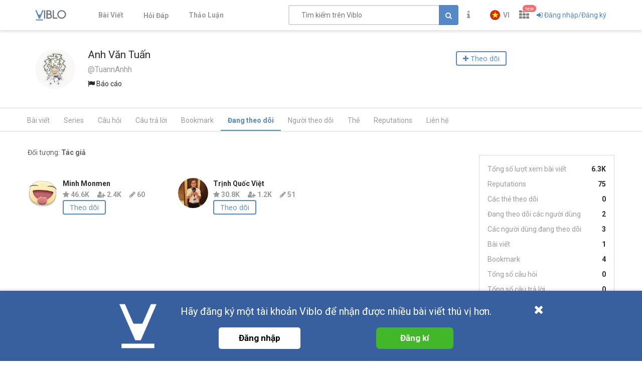

--- FILE ---
content_type: text/css; charset=UTF-8
request_url: https://viblo.asia/_nuxt/css/organizations.ceee7b3875447e2802f5.css
body_size: 22141
content:
.tags .tag[data-v-4365a2a0]:not(:last-child){margin-right:5px}.tags .tag.badge-primary[data-v-4365a2a0]:focus,.tags .tag.badge-primary[data-v-4365a2a0]:hover{color:#fff}.tags .tag[data-v-4365a2a0]{font-size:90%;margin-bottom:0;max-width:200px}@media (max-width:767.98px){.tags .tag[data-v-4365a2a0]{font-size:.7rem}}.stats-item{margin-right:10px}.heading-tabs{padding:0;display:flex;list-style:none;margin-bottom:0}.heading-tabs__item{color:#9b9b9b;border-bottom:2px solid #fff}.heading-tabs__item.active{font-weight:700;color:#5488c7;border-bottom-color:#5488c7}.heading-tabs__item:not(.active):hover{color:#464a4c}.heading-tabs__link{color:inherit;display:block;padding:13px 14px 8px}.heading-tabs__link:focus,.heading-tabs__link:hover{outline:none;color:inherit;text-decoration:none}.border-avt-by-level{z-index:1}.position-left-user,.position-top-organ{top:1px}.manage-o-menu .text-o-role[data-v-2e56428a]{color:rgba(0,0,0,.54)}.manage-o-menu .text-o-role[data-v-2e56428a]:hover{color:#5488c7}.avt-orglevel-partner[data-v-772247b8]{display:flex;flex-direction:column;align-items:center}.company-status[data-v-5134ce1c],.company-status[data-v-772247b8]{display:flex;align-items:center;line-height:22px;color:#9b9b9b}.btn-follow[data-v-5134ce1c]{margin-top:-10px;margin-left:25px;padding:2px 10px}.user-name[data-v-5134ce1c]{font-size:1.3rem}.user-stats[data-v-5134ce1c]{color:#9b9b9b;display:flex;justify-content:flex-start}.user-stats span[data-v-5134ce1c]{flex-shrink:0}.user-stats span[data-v-5134ce1c]:not(:first-child){margin-left:1rem}@media (min-width:576px){.hero[data-v-5134ce1c]{width:100px}.user-name[data-v-5134ce1c]{font-size:2rem}}.icon-verified[data-v-5134ce1c]{font-size:1.15rem;margin-bottom:.5rem;margin-left:6px;color:#409eff}.avt-org-center[data-v-5134ce1c]{align-items:center}.participants__item{margin-right:.3rem}.participants__more.el-button{padding:0}.participants__more:before{content:"";float:left;padding-top:100%}.participants--xs .participants__more.el-button{width:20px;line-height:18px;font-size:9px}.participants--md .participants__more.el-button{width:37px;line-height:35px}.truncate-width[data-v-1d525cd0]{max-width:250px}.members-avatar{padding:5px}.name-author{font-weight:bolder}.company-status{display:flex;align-items:center;line-height:22px;color:#9b9b9b}.avt-orglevel-partner{display:flex;flex-direction:column;align-items:center}.theme-dark .error-message--top-end{background-color:#000;padding:16px;border-radius:8px}.el-popover__title{text-align:left;word-break:break-word;word-spacing:4px}.organization-name{display:table-cell;max-width:300px;white-space:nowrap;overflow:hidden}.organization-group-avatar{height:55px}@media screen and (max-width:400px){.organization-name{white-space:nowrap;max-width:200px;overflow:hidden;text-overflow:ellipsis}}.mayfest2023-tag{cursor:pointer;-webkit-text-stroke-width:.3px;-webkit-text-stroke-color:#8f0092;border-radius:5px;font-weight:700;text-transform:uppercase;font-style:italic;background:linear-gradient(262.76deg,#400094 .6%,#bb00bf 108.32%);color:#0ff;font-size:.95em;text-shadow:0 .8px .8px #5ff;border:1px solid #5ff}.mayfest2023-tag .year{font-size:.65rem!important;color:#0ff}.mayfest2023{line-height:1.4!important;margin-right:3px;margin-bottom:8px}.theme-dark .tags .contentcreator-tag{background:linear-gradient(90deg,#38a2d7,#fff) 0 0/200% text}.theme-dark .el-tag.el-tag--info{background-color:#fff;color:#000;border:none}.post-title--inline{display:flex;flex-wrap:wrap}.post-title--inline h3{font-size:1.1rem}.post-title--inline .fa-play-circle{font-size:1rem;margin-right:.2rem}.post-reading_time{font-weight:400}.post-reading_time.is-divide:before{content:"-";margin-right:.5rem}.post-reading_time.is-divide--fit:before{margin-right:unset}.copyUrl_1y5X4 i{color:#9b9b9b;transform:rotate(-45deg)}.points{display:flex;align-items:center;cursor:default}.points .carets{display:inline-flex;flex-direction:column;margin-right:.25rem;padding-top:.3rem}.points .carets .fa{font-size:1rem;color:#9b9b9b}.points .carets .fa:first-child{height:.5rem;margin-top:-.25rem}.points .carets .fa.voted{color:#5488c7}.users-dialog__item{display:flex;align-items:center}.users-dialog__item:not(:last-child){padding-bottom:.65rem;margin-bottom:.65rem;border-bottom:1px solid #ddd}.post-feed-item{display:flex;align-items:flex-start;padding:.5rem}.post-feed-item:not(:last-child){border-bottom:1px solid #d6d6d7}.post-feed-item__info{width:100%}.post-feed-item .post-meta--inline{display:flex;flex-wrap:wrap;font-size:.8rem;margin-bottom:.25rem;align-items:center}.post-feed-item .commentators .avatar img{width:1.3rem}.post-feed-item .pinned-icon{margin-left:auto;font-size:1rem;color:#5488c7;transform:rotate(15deg)}.post-feed-item .el-icon-share{color:#9b9b9b}.post-feed-item .comment-vote-count{display:flex;flex-grow:1;justify-content:space-between}.avt-size-md-mini{top:3px;left:5px}@media only screen and (max-width:380px){.footer-post-item{flex-direction:column}}ul.pagination-subdomain{list-style-type:none;display:flex;flex-wrap:wrap;justify-content:center;margin-top:.5rem;margin-left:-.5rem}ul.pagination-subdomain>li{display:block;font-size:14px;color:#0ea8ff;text-align:center;font-weight:700;margin-top:.5rem;margin-left:.5rem}ul.pagination-subdomain>li a{display:block;height:36px;min-width:36px;line-height:36px;color:#0ea8ff;text-decoration:none;font-weight:600;border-radius:3px;box-shadow:0 0 3px rgba(0,0,0,.3);border:#fff}ul.pagination-subdomain>li a.active{color:#0ea8ff;border:2px solid #0ea8ff!important}ul.pagination-subdomain>li a.disabled{color:#dbe3e8;cursor:default;border-color:#dbe3e8}ul.pagination-subdomain>li .fa{font-size:18px}.unpage-pagination .page-item a{padding:0 5px}.theme-dark ul.pagination-subdomain>li{color:hsla(0,0%,100%,.5)}.theme-dark ul.pagination-subdomain>li a{color:hsla(0,0%,100%,.5);border-color:hsla(0,0%,100%,.5)}.theme-dark ul.pagination-subdomain>li a.active{color:#fff;border-color:#fff!important}.exhibition-item.user .user-info{margin-left:20px}@media (max-width:575.98px){.exhibition-item.user{margin:1rem 0}.exhibition-item.user .avatar>img,.exhibition-item.user img.avatar{max-width:60px}.exhibition-item.user .user-info{margin-left:10px;display:flex;justify-content:space-between;width:100%;align-items:center}.exhibition-item.user .user-info .user-stats{font-size:.8rem}.exhibition-item.user .btn-subscribe{font-size:.8rem;min-width:80px;margin-top:0}}.theme-dark .name-user[data-v-0e4c7f21],.theme-dark .user-stats.text-muted[data-v-0e4c7f21]{color:#fff!important}.theme-dark .btn-follow.following[data-v-0e4c7f21]{background-color:#fff;color:#000!important;border:2px solid #fff}.theme-dark .btn-follow.following[data-v-0e4c7f21]:hover{border-color:#008bda;background-color:#008bda}.theme-dark .btn-follow[data-v-0e4c7f21]:not(.following){border:2px solid #fff;background-color:#000;color:#fff}.theme-dark .btn-follow[data-v-0e4c7f21]:not(.following):hover{border-color:#008bda;background-color:#008bda;color:#fff}@keyframes textShine{to{background-position:200%}}.tags-input__inner{display:flex!important;flex-wrap:wrap;align-items:center;padding:0;background-color:#fff;height:auto!important}.tags-input__inner[focus-within]{border-color:#409eff}.tags-input__inner:focus-within{border-color:#409eff}.tags-input__tag{margin-left:.5rem;margin-top:5px;margin-bottom:5px}.tags-input__autocomplete{flex-grow:1}.tags-input__autocomplete input{width:100%;border:none;background-color:initial}.year{font-size:.62rem!important;color:#0ff}.tags-moderation__tag-suggestion-popper{z-index:2021!important}.technical-skills .icon-edit-skill[data-v-0439eb2a]{font-size:1rem;position:relative;top:-3px}@media (min-width:992px){.profile-tabs{box-shadow:0 2px 2px 0 rgba(0,0,0,.1)}}.fade-in-linear-enter-active,.fade-in-linear-leave-active{transition:opacity .2s linear}.fade-in-linear-enter,.fade-in-linear-leave,.fade-in-linear-leave-active{opacity:0}.el-fade-in-linear-enter-active,.el-fade-in-linear-leave-active{transition:opacity .2s linear}.el-fade-in-linear-enter,.el-fade-in-linear-leave,.el-fade-in-linear-leave-active{opacity:0}.el-fade-in-enter-active,.el-fade-in-leave-active{transition:all .3s cubic-bezier(.55,0,.1,1)}.el-fade-in-enter,.el-fade-in-leave-active{opacity:0}.el-zoom-in-center-enter-active,.el-zoom-in-center-leave-active{transition:all .3s cubic-bezier(.55,0,.1,1)}.el-zoom-in-center-enter,.el-zoom-in-center-leave-active{opacity:0;transform:scaleX(0)}.el-zoom-in-top-enter-active,.el-zoom-in-top-leave-active{opacity:1;transform:scaleY(1);transition:transform .3s cubic-bezier(.23,1,.32,1),opacity .3s cubic-bezier(.23,1,.32,1);transform-origin:center top}.el-zoom-in-top-enter,.el-zoom-in-top-leave-active{opacity:0;transform:scaleY(0)}.el-zoom-in-bottom-enter-active,.el-zoom-in-bottom-leave-active{opacity:1;transform:scaleY(1);transition:transform .3s cubic-bezier(.23,1,.32,1),opacity .3s cubic-bezier(.23,1,.32,1);transform-origin:center bottom}.el-zoom-in-bottom-enter,.el-zoom-in-bottom-leave-active{opacity:0;transform:scaleY(0)}.el-zoom-in-left-enter-active,.el-zoom-in-left-leave-active{opacity:1;transform:scale(1);transition:transform .3s cubic-bezier(.23,1,.32,1),opacity .3s cubic-bezier(.23,1,.32,1);transform-origin:top left}.el-zoom-in-left-enter,.el-zoom-in-left-leave-active{opacity:0;transform:scale(.45)}.collapse-transition{transition:height .3s ease-in-out,padding-top .3s ease-in-out,padding-bottom .3s ease-in-out}.horizontal-collapse-transition{transition:width .3s ease-in-out,padding-left .3s ease-in-out,padding-right .3s ease-in-out}.el-list-enter-active,.el-list-leave-active{transition:all 1s}.el-list-enter,.el-list-leave-active{opacity:0;transform:translateY(-30px)}.el-opacity-transition{transition:opacity .3s cubic-bezier(.55,0,.1,1)}.el-collapse{border-top:1px solid #ebeef5;border-bottom:1px solid #ebeef5}.el-collapse-item.is-disabled .el-collapse-item__header{color:#bbb;cursor:not-allowed}.el-collapse-item__header{display:flex;align-items:center;height:48px;line-height:48px;background-color:#fff;color:#303133;cursor:pointer;border-bottom:1px solid #ebeef5;font-size:13px;font-weight:500;transition:border-bottom-color .3s;outline:none}.el-collapse-item__arrow{margin:0 8px 0 auto;transition:transform .3s;font-weight:300}.el-collapse-item__arrow.is-active{transform:rotate(90deg)}.el-collapse-item__header.focusing:focus:not(:hover){color:#409eff}.el-collapse-item__header.is-active{border-bottom-color:transparent}.el-collapse-item__wrap{will-change:height;background-color:#fff;overflow:hidden;box-sizing:border-box;border-bottom:1px solid #ebeef5}.el-collapse-item__content{padding-bottom:25px;font-size:13px;color:#303133;line-height:1.769230769230769}.el-collapse-item:last-child{margin-bottom:-1px}.draft-status{color:#4bcd9f;margin-right:.3rem}.post-feed-item-draft{padding:.5rem;border-bottom:1px solid #d6d6d7;display:flex}.post-feed-item-draft .text-time{margin-left:.35rem;font-size:.8rem}.post-title-header{word-break:break-all}.theme-dark .post-title-header{color:#fff}.menu-right[data-v-831c8630]{align-items:center;justify-content:flex-end;outline:none}.ct-axis-title{fill:hsla(0,0%,71%,.75)}.ct-horizontal{stroke:none!important}.ct-grid{stroke:hsla(0,0%,71%,.33)}.ct-bar{stroke:rgba(83,135,198,.75)!important}.tooltip-separator{margin:3px 0;border-top:1px solid rgba(95,95,95,.75)}.chartist-tooltip{z-index:-1}.tooltip-show{z-index:1}.theme-dark .ct-axis-title{fill:#fff}.theme-dark .ct-label{fill:#fff;color:#fff}.theme-dark .ct-bar{stroke:#fff!important}.increase[data-v-0c734f48]{color:#10ac84}.decrease[data-v-0c734f48]{color:#ff6b6b}.type-select[data-v-0c734f48]{z-index:10}.separator[data-v-0c734f48]{border-bottom:1px solid #dadada}.over-view--label[data-v-0c734f48]{color:#333}.theme-dark .over-view--label[data-v-0c734f48]{color:#fff}.organization-stats .word-break>.cell{word-break:break-word}.organization-stats .el-table__body-wrapper{max-height:70vh;overflow-y:auto}.theme-dark .organization-stats .el-table thead.is-group th{background-color:#000}.theme-dark .organization-stats .el-table,.theme-dark .organization-stats .el-table tr,.theme-dark .organization-stats th{background-color:#000;color:#fff}.theme-dark .organization-stats .el-table tr:hover,.theme-dark .organization-stats .el-table tr tr:hover,.theme-dark .organization-stats th tr:hover{background-color:#464646}.theme-dark .organization-stats .el-table--striped .el-table__body tr.el-table__row--striped td{background-color:#000}.theme-dark .organization-stats .el-table--enable-row-hover .el-table__body tr:hover>td{background-color:#464646}.theme-dark .organization-stats .el-table{padding-bottom:0!important}.theme-dark .organization-stats .el-table__empty-text,.theme-dark .organization-stats .section-title-line{color:#fff}.theme-dark .organization-stats .el-button--danger{background-color:#fff;border:none}.theme-dark .organization-stats .el-button--danger .el-icon-delete{color:#464646}.input-username[data-v-6342f906]{width:350px}.role[data-v-6342f906]{width:110px}.theme-dark .submissions-post-subdomain .invite-title[data-v-6342f906],.theme-dark .submissions-post-subdomain .text-body[data-v-6342f906]{color:#fff!important}.theme-dark .submissions-post-subdomain .button-invite[data-v-6342f906]{background-color:#464646;color:#fff}.theme-dark .submissions-post-subdomain .button-invite[data-v-6342f906]:hover{background-color:#00f;border:none}.theme-dark .el-input-group__append,.theme-dark .el-input-group__prepend,.theme-dark .el-input.is-disabled .el-input__inner,.theme-dark .el-textarea__inner{background:#000;border:1px solid #353535;color:#fff}.theme-dark .el-input__inner{background:#000}.theme-dark .el-form-item__label{color:#fff}.theme-dark .el-input__inner:focus{border-color:#fff}.theme-dark .el-input.focus-visible .el-input__inner,.theme-dark .el-input:focus-visible .el-input__inner{border-color:#353535}.theme-dark .el-button--primary.is-plain{background-color:#000;color:#fff}.member-search .seach-input[data-v-50fd362b]{width:300px}.theme-dark .submissions-post-subdomain .el-table,.theme-dark .submissions-post-subdomain .el-table tr,.theme-dark .submissions-post-subdomain th{background-color:#000;color:#fff}.theme-dark .submissions-post-subdomain .el-table--enable-row-hover .el-table__body tr:hover>td,.theme-dark .submissions-post-subdomain .el-table tr:hover,.theme-dark .submissions-post-subdomain .el-table tr tr:hover,.theme-dark .submissions-post-subdomain th tr:hover{background-color:#464646}.theme-dark .submissions-post-subdomain .el-table{padding-bottom:0!important}.theme-dark .submissions-post-subdomain .el-table__empty-text,.theme-dark .submissions-post-subdomain .section-title-line{color:#fff}.theme-dark .submissions-post-subdomain .el-button--danger{color:#464646;background-color:#fff;border:none}.theme-dark .submissions-post-subdomain .el-button--danger .el-icon-delete{color:#464646}.heading-tabs-subdomain{padding:0;display:flex;list-style:none;margin-bottom:0}.heading-tabs-subdomain__item{color:#9b9b9b;border-bottom:2px solid #ededed;flex-grow:1;display:flex;justify-content:center}.heading-tabs-subdomain__item.active{color:#0ea8ff;border-bottom-color:#0ea8ff}.heading-tabs-subdomain__item:not(.active):hover{color:#5488c7}.heading-tabs-subdomain__link{color:inherit;display:block;padding:13px 14px 8px}.heading-tabs-subdomain__link:focus,.heading-tabs-subdomain__link:hover{outline:none;color:inherit;text-decoration:none}.horizontal-scroll{white-space:nowrap;overflow-x:auto;overflow-y:hidden}.horizontal-scroll::-webkit-scrollbar{display:none}.theme-dark .heading-tabs-subdomain{background:#000}.theme-dark .heading-tabs-subdomain__item{color:hsla(0,0%,100%,.5);border-bottom:2px solid #6d6d6d}.theme-dark .heading-tabs-subdomain__item.active{color:#fff;border-bottom-color:#fff}.theme-dark .heading-tabs-subdomain__item:not(.active):hover{color:#fff}.image-container .background-image{max-width:430px}.image-container .text-overlay{top:.75rem}@media only screen and (max-width:940px){.image-container .text-overlay{font-size:16px}}@media only screen and (max-width:890px){.image-container .background-image{max-width:325px}.image-container .text-overlay{top:.55rem;left:1rem;text-align:center;font-size:14px}.image-container .text-silver{top:.5rem}}@media only screen and (max-width:550px){.image-container .text-overlay{top:.55rem;left:1rem;font-size:12px}.image-container .text-silver{left:.75rem;top:.35rem}.image-container .bg-silver{max-width:260px}}@media only screen and (max-width:440px){.image-container .background-image{max-width:260px}.image-container .text-overlay{top:.35rem;left:.5rem;font-size:10px}.image-container .text-silver{left:.75rem;top:.2rem}.image-container .bg-silver{max-width:210px}}.subdomain-header__card .profile-avatar .following-org,.subdomain-header__card .profile-avatar .subscribe .btn-edit{font-weight:550;color:#ada7a7!important;border:1px solid #0ea8ff;background-color:#f6fdff!important;height:47px;min-height:47px;border-radius:.5rem}.subdomain-header__card .profile-avatar .following-org:hover,.subdomain-header__card .profile-avatar .subscribe .btn-edit:hover{opacity:.7}.subdomain-header__card .profile-avatar .btn.btn-follow-org{font-weight:550;color:#fff;background-color:#0ea8ff;height:47px;min-height:47px;border-radius:.5rem}.subdomain-header__card .profile-avatar .header-right{min-width:13rem}@media screen and (max-width:769px){.subdomain-header__card .profile-avatar .header-right{margin-bottom:12px}}.subdomain-header__card .subdomain-header_stats{display:grid;grid-gap:16px}.subdomain-header__card .subdomain-header_stats .stats-card{padding:12px 16px;border-radius:12px;display:flex;flex-direction:column;justify-content:space-between}.subdomain-header__card .subdomain-header_stats .stats-card p{font-size:18px;font-weight:700}.subdomain-header__card .subdomain-header_stats .stats-card span{font-size:30px;font-weight:700}.subdomain-header__card .subdomain-header_stats .stats-card span span{font-size:18px;cursor:default}.subdomain-header__card .subdomain-header_stats .stats-views{background-color:rgba(115,87,246,.08)}.subdomain-header__card .subdomain-header_stats .stats-members{background-color:rgba(132,187,240,.24)}.subdomain-header__card .subdomain-header_stats .stats-posts{background-color:rgba(240,189,88,.27)}.subdomain-header__card .subdomain-header_stats .stats-followers{background-color:rgba(151,223,216,.3)}.subdomain-header__card .subdomain-header_stats .stats-new-posts{background-color:rgba(252,123,255,.3)}.theme-dark .subdomain-header__card{background:#000}.theme-dark .subdomain-header__card .subdomain-header_stats .stats-followers,.theme-dark .subdomain-header__card .subdomain-header_stats .stats-members,.theme-dark .subdomain-header__card .subdomain-header_stats .stats-new-posts,.theme-dark .subdomain-header__card .subdomain-header_stats .stats-posts,.theme-dark .subdomain-header__card .subdomain-header_stats .stats-views{background:#fff;color:#000}.partner-boder-image-org{background-color:#00a2e9}.boder-image-org{background-color:#0420c1}@media (min-width:320px) and (max-width:520px){.subdomain-header_stats{grid-template-columns:repeat(2,minmax(0,1fr))}}@media (min-width:520px) and (max-width:768px){.subdomain-header_stats{grid-template-columns:repeat(3,minmax(0,1fr))}}@media screen and (min-width:769px){.subdomain-header_stats{grid-template-columns:repeat(5,minmax(0,1fr))}.subdomain-header .org-avatar a .avatar{width:150px!important;max-height:150px!important}.subdomain-header .org-avatar .border-avt-by-level{left:-14px!important}}@media screen and (min-width:769px) and (max-width:834px){.subdomain-header .org-avatar .border-avt-by-level{left:-9px!important}}@media screen and (min-width:900px){.subdomain-header_stats .stats-card p{font-size:16px}.subdomain-header_stats .stats-card span{font-size:24px}.subdomain-header_stats .stats-card span span{font-size:16px}}.button-switch-theme{width:60px;height:47px;background-image:url(/images/button-dark-theme.png);background-repeat:no-repeat;background-position:50%;background-size:cover;cursor:pointer;margin-right:8px}.button-switch-theme.theme-dark{background-image:url(/images/button-light-theme.png)}.video__player-container{margin-bottom:1rem;background-color:#000}@media (min-width:992px){.video__player{min-width:72%;max-width:90%}}.subdomain-user-card{min-height:52px}.exhibition-item.user{margin:1.5rem 0}.exhibition-item.user .user-info{margin-left:10px;margin-right:10px}.exhibition-item.user .user-info .name-author{white-space:nowrap;text-overflow:ellipsis;overflow:hidden}.exhibition-item.user .user-info .user-stats-org{min-width:9rem}.exhibition-item.user .item-user{flex-wrap:wrap}@media (max-width:575.98px){.exhibition-item.user{margin:1rem 0}.exhibition-item.user .avatar>img,.exhibition-item.user img.avatar{max-width:60px}.exhibition-item.user .user-info{margin-left:10px;display:flex;justify-content:space-between;width:100%;align-items:center}.exhibition-item.user .user-info .user-stats-org{font-size:.8rem}.exhibition-item.user .btn-subscribe{font-size:.8rem;min-width:80px;margin-top:0}}@media only screen and (max-width:575px){.name-user{max-width:50vw;white-space:nowrap;overflow:hidden;text-overflow:ellipsis;display:inline-block!important}.stats-followers-tags{flex-wrap:wrap}}@media screen and (max-width:500px){.list-followers-tags,.stats-followers-tags{flex-direction:column;align-items:center}.stats-followers-tags{flex-wrap:nowrap}.list-followers-tags .item-author{display:flex;flex-direction:column;align-items:center}.list-followers-tags .item-author .edit-profile,.list-followers-tags .item-author .subscribe{width:100%;margin-top:.5rem;display:flex;justify-content:center}.list-followers-tags .item-author .name-author{display:flex;flex-direction:column;align-items:center}}@media only screen and (max-width:400px){.exhibition-item,.item-author{display:flex;flex-direction:column;align-items:center}.item-author .edit-profile,.item-author .subscribe{width:100%;margin-top:.5rem;display:flex;justify-content:center}.item-author .name-author{display:flex;flex-direction:column;align-items:center}}.theme-dark .name-user[data-v-229eb265]{color:#fff;font-weight:700}.theme-dark .user-stats-org.text-muted[data-v-229eb265]{color:#fff!important}.theme-dark .btn-follow-subdomain[data-v-229eb265]{background-color:#000;border:1px solid #b6b6af;color:#fff;font-weight:700}.theme-dark .btn-follow-subdomain.following[data-v-229eb265]{background-color:#fff;color:#000!important;border:none!important}.theme-dark .btn-follow-subdomain[data-v-229eb265]:not(:disabled):hover{background-color:#008bda;color:#fff!important;border:none}.members-top .members-avatar{padding:5px 15px}.seemore-button{position:absolute;left:30%;top:85%}.more-members-btn{vertical-align:top;width:37px;height:37px}.title-navbar-top-members{font-size:20px;line-height:23px;font-family:RobotoCondensed Medium,sans-serif}.see-all-members{font-weight:600;font-size:16px;line-height:19px;color:#0ea8ff;border:none}.theme-dark .title-navbar-top-members[data-v-1627c35a]{color:#fff;font-weight:500}.theme-dark .see-all-members[data-v-1627c35a]{background-color:#0d1117;color:#fff}.tags .tag[data-v-a9e7489e]:not(:last-child){margin-right:5px}.tag-technology[data-v-a9e7489e]:hover{text-decoration:none}.tags .tag.badge-primary[data-v-a9e7489e]:focus,.tags .tag.badge-primary[data-v-a9e7489e]:hover{color:#fff}.tags .tag[data-v-a9e7489e]{font-size:90%;margin-bottom:0;max-width:200px}@media (max-width:767.98px){.tags .tag[data-v-a9e7489e]{font-size:.7rem}}.tag-technology-item[data-v-a9e7489e]{padding:5px 1.5rem;margin:0 1rem 1rem 0;border-radius:7px;color:#0ea8ff;background-color:#e7f6ff}.theme-dark .tag-technology-item[data-v-a9e7489e]{background-color:#25292e;color:#fff;font-style:normal;font-weight:500;line-height:normal}.subdomain-technical-skills[data-v-7ad5c333]{font-family:RobotoCondensed Medium,sans-serif}.technical-skills .icon-edit-skill[data-v-7ad5c333]{font-size:1rem;position:relative;top:-3px}.theme-dark .title-navbar-top-members[data-v-7ad5c333]{color:#fff}.theme-dark .el-alert[data-v-7ad5c333]{background:#000}.theme-dark .el-alert .alert__description{color:hsla(0,0%,100%,.5)}.body-org-page{background-color:#f9f9f9}.section-content-org{width:70%;padding-left:0!important}.section-navbar-org{margin-left:1rem;width:28%}.section-navbar-org .exhibition-item.user .user-info{max-width:150px;margin-right:0}@media only screen and (max-width:1280px){.section-navbar-org .exhibition-item.user .user-info{max-width:100px}}.section-navbar-org .exhibition-item.user .user-info .user-stats-org{justify-content:flex-start!important;grid-gap:8px;gap:8px}.section-navbar-org .exhibition-item.user .user-info .name-user{white-space:nowrap;text-overflow:ellipsis;overflow:hidden}.section-navbar-org .subscribe{margin-left:4px}.section-navbar-org .subscribe .btn-follow-subdomain{font-size:12px!important;padding:.5rem}@media only screen and (max-width:1280px){.section-navbar-org .subscribe .btn-follow-subdomain{min-width:auto!important;padding:.5rem}}.theme-dark .body-org-page{background:#0d1117}.theme-dark .body-org-page .item-section-navbar{background-color:#0d1117;border-radius:10px;border:1px solid #353535}.theme-dark .tab-list{background:#000}.theme-dark .body-org-page[data-v-26161317]{background-color:#0d1117}.theme-dark .body-org-page .item-section-navbar[data-v-26161317]{background-color:#0d1117;border-radius:10px;border:1px solid #353535}.stats-item{max-height:1.25rem}.stats-item__icon{aspect-ratio:unset!important;margin-right:2px}.stats-item__icon .fa-caret-down{margin-top:-6px}.stats-item-profile{font-weight:500;margin-right:12px}.stats-item-profile:last-child{margin-right:0}.theme-dark .stats-item.text-muted[data-v-6f0fb732],.theme-dark .stats-item__icon[data-v-6f0fb732]{color:#e4e6eb!important}.subdomain-post-title--inline{font-family:RobotoCondensed Medium,sans-serif;overflow:hidden;display:-webkit-box;-webkit-box-orient:vertical;-webkit-line-clamp:2}.subdomain-post-title--inline h3{font-weight:500}.subdomain-post-title--inline .fa-play-circle{font-size:1rem;margin-right:.2rem}.theme-dark .link[data-v-70f7ca14],.theme-dark h3[data-v-70f7ca14]{color:#fff!important}.posts-list-item{display:flex;align-items:flex-start;padding:.5rem;margin-bottom:2rem}.posts-list-item__info{width:100%}.posts-list-item .post-feed-item__info .md-contents{font-family:Roboto;color:#707070;font-size:14px;line-height:26px}.posts-list-item .post-feed-item__info .tags .tag{margin-bottom:8px}.posts-list-item .post-meta--inline{display:flex;flex-wrap:wrap;font-size:.8rem;margin-bottom:.25rem;align-items:center}.posts-list-item .commentators .avatar img{width:1.3rem}.posts-list-item .pinned-icon{margin-left:auto;font-size:1rem;color:#5488c7;transform:rotate(15deg)}.posts-list-item .el-icon-share{color:#9b9b9b}.posts-list-item .posts-thumbnail img{aspect-ratio:16/9}.posts-list-item .description-all-posts{overflow:hidden;display:-webkit-box;-webkit-box-orient:vertical;-webkit-line-clamp:2}.posts-list-item .name-all-posts{font-size:14px}@media screen and (min-width:1101px) and (max-width:1280px){.stats-item-lists .stats-item{font-size:12px}.stats-item-lists .stats-item__icon{height:80%;width:80%}.stats-item-lists .stats-item__icon .fa-caret-up{margin-top:-2px}}@media screen and (min-width:991px) and (max-width:1100px){.stats-item-lists .stats-item{font-size:11px}.stats-item-lists .stats-item__icon{margin-right:1px;height:80%;width:50%}.stats-item-lists .stats-item__icon .fa-caret-up{margin-top:-2px}}@media screen and (min-width:768px) and (max-width:900px){.stats-item-lists .stats-item{font-size:12px}.stats-item-lists .stats-item__icon{height:80%;width:80%}.stats-item-lists .stats-item__icon .fa-caret-up{margin-top:-2px}}.posts-thumbnail[data-v-247a2f46]{padding-left:5px;padding-right:5px}.theme-dark .posts-list-item[data-v-247a2f46]{background-color:#353535;border-radius:8px}.theme-dark .posts-list-item .name-all-posts[data-v-247a2f46]{color:#fff}.theme-dark .posts-list-item .description-all-posts[data-v-247a2f46]{color:#e4e6eb}.dark-mode .posts-list-item[data-v-247a2f46]{display:flex;align-items:flex-start;padding:.5rem;margin-bottom:2rem;color:#fff}.dark-mode .posts-list-item__info[data-v-247a2f46]{width:100%}.dark-mode .posts-list-item .post-feed-item__info .md-contents[data-v-247a2f46]{font-family:Roboto;color:#707070;font-size:14px;line-height:26px}.dark-mode .posts-list-item .post-feed-item__info .tags .tag[data-v-247a2f46]{margin-bottom:8px}.dark-mode .posts-list-item .post-meta--inline[data-v-247a2f46]{display:flex;flex-wrap:wrap;font-size:.8rem;margin-bottom:.25rem;align-items:center}.dark-mode .posts-list-item .commentators .avatar img[data-v-247a2f46]{width:1.3rem}.dark-mode .posts-list-item .pinned-icon[data-v-247a2f46]{margin-left:auto;font-size:1rem;color:#5488c7;transform:rotate(15deg)}.dark-mode .posts-list-item .el-icon-share[data-v-247a2f46]{color:#9b9b9b}.dark-mode .posts-list-item .posts-thumbnail img[data-v-247a2f46]{aspect-ratio:16/9}.dark-mode .posts-list-item .description-all-posts[data-v-247a2f46]{overflow:hidden;display:-webkit-box;-webkit-box-orient:vertical;-webkit-line-clamp:2}.dark-mode .posts-list-item .name-all-posts[data-v-247a2f46]{font-size:14px}.videofeed-org .post-pin-item .pin-icon{display:none}.post-pin-item{padding:8px}.post-pin-item .title-all-posts span{transform:rotate(45deg);display:inline-block;color:red}.post-pin-item .pin-icon{position:absolute;top:-7px;right:-7px;cursor:pointer}.post-pin-item .pinned-icon{background-image:url(/_nuxt/img/pinned-icon-sm.705d3a582d046feead7d556c2807c299.svg)}.post-pin-item .pinned-icon,.post-pin-item .unpin-icon{width:18px;height:18px;background-repeat:no-repeat;background-position:50%;background-size:cover}.post-pin-item .unpin-icon{background-image:url(/_nuxt/img/pin-icon-sm.b568e752a43a4689b3b77aec715f5c58.svg)}.post-pin-item .first-pin img{width:100%!important;aspect-ratio:16/9}.post-pin-item .contents_short .md-contents{overflow:hidden;display:-webkit-box;-webkit-box-orient:vertical;-webkit-line-clamp:2}.post-pin-item .author-info .min-w-180{min-width:180px}.post-pin-item .author-info .username-user{border-radius:20px;box-shadow:2px 2px 5px rgba(0,0,0,.3);color:#000;background-color:#fff}.post-pin-item .author-info .username-user .author-name{max-width:20rem}.post-pin-item .tags-list{overflow:hidden;display:-webkit-box;-webkit-box-orient:vertical;-webkit-line-clamp:2}.post-pin-item .tags-list .tag{margin-bottom:8px}.post-pin-item .avt-author-post-pin{margin-top:-1.2rem}.post-pin-item .avt-author-video{margin-top:-1.5rem}.post-pin-item .username-size-small{font-size:13px;max-width:10rem!important}.post-pin-item .username-size-medium{font-size:20px}.post-pin-item .post-meta-size-small{font-size:10px}.post-pin-item .contents_short-org{font-size:16px}.post-pin-item .contents_short-org .md-contents{font-family:Roboto}.post-pin-item .post-pin-content-short .md-contents{font-family:Roboto;font-size:16px;color:#707070;line-height:26px}.post-pin-item .post-meta-size-medium{margin-top:-1rem}.post-pin-item .description-posts-pin{overflow:hidden;display:-webkit-box;-webkit-box-orient:vertical;-webkit-line-clamp:4}.video-subdomain .contents_short,.video-subdomain .stats-item,.video-subdomain .subdomain-post-title--inline{color:#fff!important}.video-subdomain .author-info .username-user{border-radius:20px;box-shadow:2px 2px 5px rgba(0,0,0,.3);color:#000;background-color:#fff;padding:0 2px}.video-subdomain .footer-post-item{max-width:400px}@media screen and (max-width:768px){.post-pin-item{margin-bottom:1rem}}@media screen and (min-width:1101px) and (max-width:1280px){.stats-post-subdomain .stats-item{font-size:12px}.stats-post-subdomain .stats-item__icon{height:80%;width:80%}.stats-post-subdomain .stats-item__icon .fa-caret-up{margin-top:-2px}}@media screen and (min-width:991px) and (max-width:1100px){.stats-post-subdomain .stats-item{font-size:11px}.stats-post-subdomain .stats-item__icon{margin-right:1px;height:70%;width:70%}.stats-post-subdomain .stats-item__icon .fa-caret-up{margin-top:-2px}}@media screen and (min-width:768px) and (max-width:900px){.stats-post-subdomain .stats-item{font-size:12px}.stats-post-subdomain .stats-item__icon{height:80%;width:80%}.stats-post-subdomain .stats-item .fa-caret-up{margin-top:-2px}}.theme-dark .post-pin-item[data-v-792536e5]{background-color:#353535;border-radius:4px;padding:8px}.theme-dark .post-pin-item .pin-icon[data-v-792536e5]{color:#fff}.theme-dark .post-pin-item .footer-post-item stats-post-subdomain .stats-item[data-v-792536e5]{margin:0!important}.theme-dark .text-dark{color:#fff!important}.theme-dark .contents_short-org .md-contents p{color:#e4e6eb}.btn-post-pin-first{background-color:#5387c6;border-radius:12px;box-shadow:0 4px 4px 0 rgba(0,0,0,.25)}.btn-post-pin-first:hover{opacity:.8}.btn-post-pin-first .avatar-uploader-icon{font-size:3em!important;color:#fff!important}.btn-post-pin-small{background-color:#31a5d5;border-radius:8px;box-shadow:0 4px 4px 0 rgba(0,0,0,.25)}.btn-post-pin-small .avatar-uploader-icon{font-size:2em;color:#fff}.btn-post-pin-small:hover{opacity:.8}.btn-post-pin:hover{border-color:#0ea8ff}.list-posts-pin{max-height:400px;overflow-y:scroll}.view-post-pin-item{height:100%}.view-post-pin-item .change-post-pin{display:none}.view-post-pin-item:hover{cursor:pointer}.view-post-pin-item:hover .change-post-pin{display:block;position:absolute;width:100%;height:100%;background-color:rgba(0,0,0,.5);z-index:2}.theme-dark .view-post-pin-item[data-v-b099c2b0]{border:.5px solid #c1e0ff;border-radius:8px;padding:8px}.theme-dark .view-post-pin-item .change-post-pin[data-v-b099c2b0]{left:0;top:0;border-radius:8px}.theme-dark .dialog-pick-post-pin .dialog{background:#353535}.theme-dark .alert-post-pin[data-v-9620a80a],.theme-dark .dialog-title[data-v-9620a80a]{color:#fff}.subdomain-pin-post .title-all-posts span{display:inline-block;color:red}.subdomain-pin-post .first-pin img{width:100%!important}.subdomain-pin-post .btn-set-pinned-post{border:none;padding:0;height:100%}.subdomain-pin-post .mini-posts .footer-post-item{max-width:70%}.post-pin__dark-mode .subdomain-pin-post .title-all-posts{color:#fff}.post-pin__dark-mode .subdomain-pin-post .title-all-posts span{display:inline-block;color:red}.post-pin__dark-mode .subdomain-pin-post .first-pin img{width:100%!important}.post-pin__dark-mode .subdomain-pin-post .btn-set-pinned-post{border:none;padding:0;height:100%}.post-pin__dark-mode[data-v-00ca659c]{background-color:#000!important}.post-feed-org .icon-light[data-v-00ca659c]{display:block}.post-feed-org .icon-dark[data-v-00ca659c]{display:none}.theme-dark .post-feed-org[data-v-00ca659c]{background-color:#000}.theme-dark .post-feed-org .title-all-posts[data-v-00ca659c]{color:#fff}.theme-dark .post-feed-org .btn-set-pinned-post[data-v-00ca659c]{background:transparent}.theme-dark .post-feed-org .icon-light[data-v-00ca659c]{display:none}.theme-dark .post-feed-org .icon-dark[data-v-00ca659c]{display:block}.post-feed-org{background-color:#fff;border-radius:.5rem;max-width:836px}.post-feed-org .title-all-posts{font-weight:500;font-size:30px;font-family:RobotoCondensed Medium,sans-serif}.theme-dark .post-feed-org[data-v-21f42f2a]{background-color:#000}.theme-dark .text-empty[data-v-21f42f2a],.theme-dark .title-all-posts[data-v-21f42f2a]{color:#fff}.video-feed-org{padding:2.5rem;background-color:#002e47;border-radius:12px}@media screen and (max-width:768px){.video-feed-org{padding:1rem}.subdomain-list-videos .pagination-top{display:none}}.theme-dark .video-feed-org{background-color:#353535}.theme-dark .title-all-posts{color:#fff}.submissions-post-subdomain{background-color:#fff;border-radius:.5em}.theme-dark .submissions-post-subdomain{background-color:#000}.row-followers-tags[data-v-7b05f60a],.row-followers-tags[data-v-97900450]{margin:0!important}.subdomain-members{background-color:#fff;border-radius:.5rem}.subdomain-members .title-section{font-weight:500;font-size:28px;font-family:RobotoCondensed Medium,sans-serif}.subdomain-members .user-stats span{margin-right:8px}.subdomain-all-members .followers-tags .item-author .edit-profile .btn-follow,.subdomain-all-members .followers-tags .item-author .subscribe .btn-follow{border:1px solid #3772ff!important;border-radius:1em;color:#000;padding:.5em 1em}.subdomain-all-members .followers-tags .item-author .edit-profile .following,.subdomain-all-members .followers-tags .item-author .subscribe .following{color:#fff}.subdomain-top-members .subdomain-top-members_item{display:grid;grid-gap:16px;grid-template-columns:repeat(1,minmax(0,1fr))}@media screen and (min-width:480px){.subdomain-top-members .subdomain-top-members_item{grid-template-columns:repeat(2,minmax(0,1fr))}}@media screen and (min-width:768px){.subdomain-top-members .subdomain-top-members_item{grid-template-columns:repeat(3,minmax(0,1fr))}}@media screen and (min-width:1440px){.subdomain-top-members .subdomain-top-members_item{grid-template-columns:repeat(4,minmax(0,1fr))}}.theme-dark .subdomain-members[data-v-52860799]{background-color:#000}.theme-dark .subdomain-members .title-section[data-v-52860799],.theme-dark .text-empty[data-v-52860799]{color:#fff}.row-followers-tags[data-v-b55a9cfe]{margin:0!important}@media screen and (min-width:1200px){.followers-tags[data-v-b55a9cfe]{flex:0 0 33.33333%;max-width:33.33333%}}@media screen and (max-width:1200px){.followers-tags[data-v-b55a9cfe]{flex:0 0 50%;max-width:50%}}@media screen and (max-width:500px){.followers-tags[data-v-b55a9cfe]{flex:0 0 100%;max-width:100%}}.theme-dark .post-feed-org[data-v-01e7e270]{background-color:#000}.theme-dark .text-empty[data-v-01e7e270]{color:#fff}.submissions-post-subdomain .md-contents[data-v-04334860]{font-size:16px!important}.theme-dark .submissions-post-subdomain[data-v-04334860]{background-color:#000;color:#fff}.setting-layout{@media only screen and (max-width:765px){flex-direction:column}&--label{display:flex;flex-direction:column;width:50%;@media only screen and (max-width:765px){width:100%}&---desc{color:#9b9b99;line-height:1.5rem}}&--content{&---input{display:flex;justify-content:space-around;align-items:center;cursor:pointer}&---preview{display:flex;justify-content:flex-end;grid-gap:8px;gap:8px;img{max-width:170px;max-height:173px;cursor:pointer;&.active{border:1px solid #409efe;border-radius:12px}@media only screen and (max-width:420px){max-width:130px;max-height:130px}}}}}.collapse-title{color:#292b2c}.theme-dark .submissions-post-subdomain[data-v-02500de7]{background-color:#000}.menu-right[data-v-402faf51]{align-items:center;justify-content:flex-end;outline:none}.theme-dark .el-menu{background-color:#0d1117;color:hsla(0,0%,100%,.5);border-bottom:1px solid #6d6d6d}.theme-dark .el-menu-item.is-active{border-bottom:2px solid #fff;color:#fff}.theme-dark .el-menu-item:not(.is-disabled):hover{background-color:#0d1117;color:#fff}.theme-dark .el-date-editor .el-range-input{background-color:#000;color:#fff}.theme-dark .el-date-editor .el-range-separator{color:#fff}.theme-dark .search-date{border-color:#6d6d6d}.image-container{position:relative;width:100%;margin:auto}.image-container .background-image{width:100%;height:auto;display:block;max-width:380px}.image-container .text-overlay{position:absolute;top:.5rem;left:1rem;text-align:center;color:#fff;font-size:18px;font-weight:900}.image-container .text-silver{color:#676767}@media only screen and (max-width:855px){.image-container .background-image{max-width:320px}.image-container .text-overlay{top:.75rem;left:1rem;text-align:center;font-size:15px}.image-container .text-silver{top:.5rem}}@media only screen and (max-width:550px){.image-container .text-overlay{top:.55rem;left:.5rem;font-size:12px}.image-container .text-silver{left:.75rem;top:.35rem}.image-container .bg-silver{max-width:260px}}@media only screen and (max-width:440px){.image-container .background-image{max-width:260px}.image-container .text-overlay{top:.35rem;left:.25rem;font-size:10px}.image-container .text-silver{left:.75rem;top:.2rem}.image-container .bg-silver{max-width:210px}}.org-subdomain.subdomains-2-header .banner{position:relative;width:100%;overflow:hidden;background:#00a2ea}.org-subdomain.subdomains-2-header .banner-img{width:100%;height:100%;max-width:1200px;margin:0 auto}.org-subdomain.subdomains-2-header .switch-theme{width:90px;height:40px;margin-right:10px;background-color:#aeb3b4;border-radius:24px;padding:4px;cursor:pointer}.org-subdomain.subdomains-2-header .switch-theme .el-switch{width:100%;height:100%}.org-subdomain.subdomains-2-header .switch-theme .el-switch__core{width:100%!important;height:100%;background-image:url(/images/button-light-mode.png);background-repeat:no-repeat;background-position:50%;background-size:cover;border-radius:24px;border:none}.org-subdomain.subdomains-2-header .switch-theme .el-switch__core:after{top:unset;left:0;width:32px;height:100%;margin-left:unset;transition:transform .2s ease}.org-subdomain.subdomains-2-header .switch-theme.theme-dark{background-color:#227ff3}.org-subdomain.subdomains-2-header .switch-theme.theme-dark .el-switch__core{background-image:url(/images/button-dark-mode.png)}.org-subdomain.subdomains-2-header .switch-theme.theme-dark .el-switch.is-checked .el-switch__core:after{transform:translateX(155%)}.org-subdomain.subdomains-2-header .header-right{min-width:13rem}.org-subdomain.subdomains-2-header .subdomain-header__card{background-color:#fff}.org-subdomain.subdomains-2-header .subdomain-header__card .profile{display:flex}.org-subdomain.subdomains-2-header .subdomain-header__card .profile a.profile-avatar{top:0}.org-subdomain.subdomains-2-header .subdomain-header__card .profile a.profile-avatar .avatar{width:150px;max-height:150px;border-radius:50%!important}.org-subdomain.subdomains-2-header .subdomain-header__card .profile a.profile-avatar .border-avt-by-level{left:unset!important}.org-subdomain.subdomains-2-header .subdomain-header__card .profile .profile-info{flex:1;margin-left:16px;margin-top:16px;flex-direction:column}.org-subdomain.subdomains-2-header .subdomain-header__card .profile .profile-info .profile-avatar_describe{max-width:none;text-align:left}@media screen and (max-width:1280px){.org-subdomain.subdomains-2-header .subdomain-header__card .profile .profile-info__detail{flex-direction:column}}@media screen and (max-width:768px){.org-subdomain.subdomains-2-header .subdomain-header__card .profile .profile-info__detail___action{justify-content:flex-start;margin-top:12px}}.org-subdomain.subdomains-2-header .subdomain-header__card .profile .profile-info .subdomain-header--stats{display:flex;grid-gap:14px;gap:14px}@media screen and (max-width:768px){.org-subdomain.subdomains-2-header .subdomain-header__card .profile .profile-info .subdomain-header--stats{grid-gap:0;gap:0}}.org-subdomain.subdomains-2-header .subdomain-header__card .profile .profile-info .subdomain-header--stats .stats-card{padding:12px;display:flex;flex-direction:column;align-items:center}.org-subdomain.subdomains-2-header .subdomain-header__card .profile .profile-info .subdomain-header--stats .stats-card--value{font-size:24px;font-weight:700}.org-subdomain.subdomains-2-header .subdomain-header__card .profile .profile-info .subdomain-header--stats .stats-card--label{margin-bottom:0;font-size:16px}.org-subdomain.subdomains-2-header .subdomain-header__card .profile .profile-info .subscribe .btn-edit,.org-subdomain.subdomains-2-header .subdomain-header__card .profile .profile-info .subscribe .following-org{font-weight:700;color:#ada7a7!important;border:1px solid #0ea8ff;background-color:#f6fdff!important;min-height:40px;border-radius:20px;white-space:nowrap}.org-subdomain.subdomains-2-header .subdomain-header__card .profile .profile-info .subscribe .btn-edit img,.org-subdomain.subdomains-2-header .subdomain-header__card .profile .profile-info .subscribe .following-org img{width:20px;height:20px}.org-subdomain.subdomains-2-header .subdomain-header__card .profile .profile-info .subscribe .btn-edit:hover,.org-subdomain.subdomains-2-header .subdomain-header__card .profile .profile-info .subscribe .following-org:hover{opacity:.7}.org-subdomain.subdomains-2-header .subdomain-header__card .profile .profile-info .subscribe .btn.btn-follow-org{font-weight:700;color:#fff;background-color:#0ea8ff;min-height:40px;border-radius:20px;padding:0 24px;white-space:nowrap}.org-subdomain.subdomains-2-header .subdomain-header__card .profile .profile-info .subscribe .btn.btn-follow-org span{display:flex;align-items:center}.org-subdomain.subdomains-2-header .subdomain-header__card .profile .profile-info .subscribe .btn.btn-follow-org img{width:20px;height:20px}@media screen and (max-width:1280px){.org-subdomain.subdomains-2-header .subdomain-header{padding:0 1.5rem}}@media screen and (max-width:1280px){.org-subdomain.subdomains-2-header .subdomain-header__card .profile .profile-info .subdomain-header--stats{flex-wrap:wrap}.org-subdomain.subdomains-2-header .subdomain-header__card .profile .profile-info .subdomain-header--stats .stats-card{padding:8px}.org-subdomain.subdomains-2-header .subdomain-header__card .profile .profile-info .subdomain-header--stats .stats-card--value{font-size:20px;font-weight:700}.org-subdomain.subdomains-2-header .subdomain-header__card .profile .profile-info .subdomain-header--stats .stats-card--label{margin-bottom:0;font-size:12px}}@media screen and (max-width:600px){.org-subdomain.subdomains-2-header .subdomain-header__card .profile{flex-direction:column}}@media screen and (max-width:1080px){.org-subdomain.subdomains-2-header .subdomain-header__card .profile .profile-info__top{flex-direction:column}.org-subdomain.subdomains-2-header .subdomain-header__card .profile .profile-info .subdomain-header--stats .stats-card{flex-direction:row;padding:0;margin-top:16px;margin-right:16px;align-items:flex-start}.org-subdomain.subdomains-2-header .subdomain-header__card .profile .profile-info .subdomain-header--stats .stats-card--value{font-size:16px;font-weight:700}.org-subdomain.subdomains-2-header .subdomain-header__card .profile .profile-info .subdomain-header--stats .stats-card--label{margin-left:8px;margin-bottom:0;font-size:14px}}.theme-dark .subdomains-2-header .subdomain-header__card{background-color:#000}.theme-dark .subdomains-2-header .subdomain-header__card .profile .profile-info .profile-avatar_describe,.theme-dark .subdomains-2-header .subdomain-header__card .profile .profile-info .subdomain-header--stats,.theme-dark .subdomains-2-header .subdomain-header__card .profile .profile-info .user-name{color:#fff}.subdomain-header{font-family:RobotoCondensed Medium,sans-serif;max-width:1200px}.subdomain-header__card .profile-cover-photo{width:100%;height:140px;border-top-left-radius:12px;border-top-right-radius:12px}.subdomain-header__card .profile-avatar a{top:-3.5rem;display:inline-block!important}.subdomain-header__card .profile-avatar a .avatar{border-radius:50%!important;top:15px}.subdomain-header__card .profile-avatar a .border-avt-by-level{left:-8px}.subdomain-header__card .profile-avatar_info{width:100%;margin-top:.5rem}.subdomain-header__card .profile-avatar_info .user-name{font-size:2em;font-weight:550}.subdomain-header__card .profile-avatar_info .btn-follow{font-size:16px}.subdomain-header__card .profile-avatar_describe{max-width:600px;font-size:1.2em;color:rgba(0,0,0,.5);font-weight:550}.subdomain-header__card .edit{background-color:#f9f9f9!important;color:#ada7a7!important}.subdomain-header__card .btn-follow{color:#fff;background-color:#0ea8ff;border:none;padding:8px 24px;border-radius:8px}.subdomain-header__card .btn-follow:hover{opacity:.7}@media screen and (max-width:1280px){.subdomain-header{padding:0 4rem}}@media screen and (max-width:835px){.subdomain-header{padding:0 1.5rem}.subdomain-header .profile-avatar{flex-direction:column}.subdomain-header .profile-avatar a{top:-3.5rem}.subdomain-header .profile-avatar a .avatar{width:80px!important;max-height:80px!important;border-radius:50%!important;top:12px}.subdomain-header .profile-avatar a .border-avt-by-level{width:100px!important;max-height:100px!important;left:-9px;top:6px}.subdomain-header .profile-avatar_info{margin-top:-3rem;font-size:.9rem;flex-direction:column}.subdomain-header .profile-avatar_info h1{font-size:1.2rem}.subdomain-header .profile-avatar_info h4{font-size:.9rem!important}.subdomain-header .profile-avatar_info .btn-follow{font-size:14px;padding:4px 12px;border-radius:8px}}.theme-dark .subdomain-header__card .profile-avatar_info .user-name{color:#fff}.theme-dark .subdomain-header__card .profile-avatar_describe{max-width:600px;font-size:1.2em;color:hsla(0,0%,100%,.5)}.theme-dark .subdomain-header__card .edit{background-color:#0d1117}.theme-dark .subdomain-header__card .btn-follow{color:hsla(0,0%,100%,.5);background-color:#fff}.subdomain-2{background-color:#eff0f6}.subdomain-2 .subdomain-2-tabs{background:#fff}.subdomain-2 .container-fluid{padding:0}.subdomain-2 .header{background-color:#fff}.profile-tabs{border:solid #d6d6d7;border-width:1px 0 0}@media (min-width:992px){.profile-tabs{background-color:#fff}}@media (max-width:991.98px){.profile-tabs{border-width:6px 0 1px}}@media only screen and (max-width:991px){.section-content-org{width:100%}}.item-section-navbar{background-color:#fff;border-radius:.5rem;padding:.5rem}.subdomain-menu{font-family:RobotoCondensed Medium,sans-serif;justify-content:space-between;font-size:18px;color:grey}.subdomain-menu .heading-tabs__item.active{font-weight:500}@media screen and (max-width:768px){.subdomain-menu{font-size:16px}}.theme-dark .subdomain-2-body{background-color:#100f09}.theme-dark .subdomain-2 .header,.theme-dark .subdomain-2 .subdomain-2-tabs{background-color:#000}.post-sidebar[data-v-27a969b8]{width:100%}.post-sidebar .js-sidebar[data-v-27a969b8]{margin-top:calc(-60px - 2rem)}.post-sidebar .js-sidebar .sidebar-sticky[data-v-27a969b8]{padding-top:calc(60px + 2rem)}.post-sidebar .post-author[data-v-27a969b8]{padding-bottom:15px;border-bottom:1px solid #d6d6d7}.post-sidebar .post-author-info[data-v-27a969b8]{display:flex;margin-bottom:10px;align-items:center}.post-sidebar .post-author-info .author-avatar img[data-v-27a969b8]{width:60px;height:60px;margin-right:32px;border-radius:50%;border:1px solid #9b9b9b}.post-sidebar .post-author-info .author-name p[data-v-27a969b8]{margin-bottom:0}.post-sidebar .post-author-info .author-name h3[data-v-27a969b8]{font-weight:700;color:#0b1a33}.post-sidebar .post-author-info .author-name a[data-v-27a969b8]:hover{text-decoration:none}.post-sidebar .post-author-stats[data-v-27a969b8]{display:flex;align-items:center;justify-content:space-between}.post-sidebar .post-author-stats p[data-v-27a969b8]{margin-bottom:0;color:#9b9b9b}.post-sidebar .post-author-stats p span[data-v-27a969b8]{margin-left:2px}.post-sidebar .post-author-stats .btn-follow[data-v-27a969b8]{padding:.3rem .6rem}.post-sidebar .post-socialization[data-v-27a969b8]{display:flex;padding:1rem;align-items:center;justify-content:space-between}.post-clip-widget[data-v-27a969b8]{padding:1rem 0;border-bottom:1px solid #d6d6d7}.post-clip-widget .btn.clipped[data-v-27a969b8],.post-clip-widget .btn.not-allowed[data-v-27a969b8]{border-color:#9b9b9b;background-color:#9b9b9b}.post-clip-widget .btn.not-allowed[data-v-27a969b8]{cursor:not-allowed}.plus-widget-area .avatar img[data-v-27a969b8]{width:35px;height:35px}.post-content-wrapper[data-v-27a969b8]{margin-top:34px}.post-content-wrapper .icon-atom-plugin[data-v-27a969b8]{left:20px;position:relative}.post-content-wrapper .icon-atom-plugin img[data-v-27a969b8]{margin-right:2px;position:relative;top:-1px}.post-content-wrapper .icon-atom-plugin a[data-v-27a969b8]{color:#9b9b9b}.post-content-wrapper .icon-atom-plugin a[data-v-27a969b8]:hover{color:#5488c7}.post-content-wrapper .author-compact[data-v-27a969b8]{margin-top:-30px;margin-bottom:30px}.post-content-wrapper .post-additional-info[data-v-27a969b8]{display:flex}.post-content-wrapper .post-additional-info .post-stats[data-v-27a969b8]{margin-left:2rem;margin-bottom:1rem}.post-content-wrapper .tags[data-v-27a969b8]{margin:15px 0}.post-content-wrapper .tags .tag[data-v-27a969b8]{font-size:90%}.post-right-menu[data-v-27a969b8]{list-style:none;padding:0}.post-right-menu>li[data-v-27a969b8]{display:inline-block}.post-right-menu>li[data-v-27a969b8]:not(:first-child){margin-left:1rem}.post-right-menu>li>a[data-v-27a969b8]{color:#0b1a33;text-decoration:none}.post-right-menu>li>a[data-v-27a969b8]:active,.post-right-menu>li>a[data-v-27a969b8]:hover{color:#5488c7}.publishing-date[data-v-27a969b8]{text-align:left;color:#9b9b9b;font-size:.875rem}.truncate-1[data-v-27a969b8]{white-space:nowrap;overflow:hidden;text-overflow:ellipsis;display:inline-block;-webkit-line-clamp:1;-webkit-box-orient:vertical}.truncate-2[data-v-27a969b8]{-webkit-line-clamp:2;word-break:break-word}.truncate-2[data-v-27a969b8],.truncate-3[data-v-27a969b8]{overflow:hidden;text-overflow:ellipsis;display:-webkit-box;-webkit-box-orient:vertical}.truncate-3[data-v-27a969b8]{-webkit-line-clamp:3}.post-pin-item[data-v-27a969b8]{position:relative;padding:10px 24px 24px;border-radius:6px;background:#fff;box-shadow:0 2.24px 16.238px 0 rgba(0,178,255,.25)}.post-pin-item--head[data-v-27a969b8]{display:flex;align-items:center;margin-bottom:6px}.post-pin-item--head .author[data-v-27a969b8]{display:flex;justify-content:center;align-items:center;margin-right:30px}.post-pin-item--head .author-avatar[data-v-27a969b8]{margin-right:8px}.post-pin-item--head .author-name[data-v-27a969b8]{font-size:14px;font-weight:700;color:#000;line-height:normal}.post-pin-item--head .author-name a.link[data-v-27a969b8]{display:grid}.post-pin-item--head .publish-at[data-v-27a969b8]{flex:0;white-space:nowrap;font-size:10px;color:rgba(0,0,0,.5);line-height:normal}.post-pin-item--body .post-pin--title[data-v-27a969b8]{height:3em;margin-top:6px;margin-bottom:0;color:#444;font-size:26px;font-weight:700;line-height:27px}.post-pin-item--body .post-thumbnail img[data-v-27a969b8]{width:100%;aspect-ratio:16/9}.post-pin-item .pin-icon[data-v-27a969b8]{position:absolute;top:2px;right:2px;cursor:pointer}.post-pin-item .title-all-posts span[data-v-27a969b8]{transform:rotate(45deg);display:inline-block;color:red}.post-pin-item .first-pin img[data-v-27a969b8]{width:100%!important;aspect-ratio:16/9}.post-pin-item .contents_short .md-contents[data-v-27a969b8]{overflow:hidden;display:-webkit-box;-webkit-box-orient:vertical;-webkit-line-clamp:2}.post-pin-item .author-info .min-w-180[data-v-27a969b8]{min-width:180px}.post-pin-item .author-info .username-user[data-v-27a969b8]{border-radius:20px;box-shadow:2px 2px 5px rgba(0,0,0,.3);color:#000;background-color:#fff}.post-pin-item .author-info .username-user .author-name[data-v-27a969b8]{max-width:20rem}.post-pin-item .tags-list[data-v-27a969b8]{overflow:hidden;display:-webkit-box;-webkit-box-orient:vertical;-webkit-line-clamp:2}.post-pin-item .tags-list .tag[data-v-27a969b8]{margin-bottom:8px}.post-pin-item .footer-post-item[data-v-27a969b8]{max-width:200px}.post-pin-item .avt-author-post-pin[data-v-27a969b8]{margin-top:-1.2rem}.post-pin-item .avt-author-video[data-v-27a969b8]{margin-top:-1.5rem}.post-pin-item .username-size-small[data-v-27a969b8]{font-size:13px;max-width:10rem!important}.post-pin-item .username-size-medium[data-v-27a969b8]{font-size:20px}.post-pin-item .post-meta-size-small[data-v-27a969b8]{font-size:10px}.post-pin-item .contents_short-org[data-v-27a969b8]{font-size:16px}.post-pin-item .contents_short-org .md-contents[data-v-27a969b8]{font-family:Roboto}.post-pin-item .post-pin-content-short .md-contents[data-v-27a969b8]{font-family:Roboto;font-size:16px;color:#707070;line-height:26px}.post-pin-item .post-meta-size-medium[data-v-27a969b8]{margin-top:-1rem}.post-pin-item .description-posts-pin[data-v-27a969b8]{overflow:hidden;display:-webkit-box;-webkit-box-orient:vertical;-webkit-line-clamp:4}.wrapper-post-pin[data-v-27a969b8]{position:relative;margin-right:24px}.wrapper-post-pin .action[data-v-27a969b8]{position:absolute;top:50%;left:50%;transform:translate(-50%,-50%);z-index:1;display:flex;flex-direction:column}.wrapper-post-pin .action img[data-v-27a969b8]{cursor:pointer}.wrapper-post-pin .action:hover~.overlay-post[data-v-27a969b8]{filter:blur(0);-webkit-filter:blur(0)}.wrapper-post-pin .remove-pin[data-v-27a969b8]{position:absolute;top:0;right:0;z-index:1}.wrapper-post-pin .remove-pin img[data-v-27a969b8]{cursor:pointer}.wrapper-post-pin .remove-pin:hover~.overlay-post[data-v-27a969b8]{filter:blur(0);-webkit-filter:blur(0)}.wrapper-post-pin .overlay-post[data-v-27a969b8]{filter:blur(1px);-webkit-filter:blur(1px)}.wrapper-post-pin .overlay-post[data-v-27a969b8]:hover{filter:blur(0);-webkit-filter:blur(0)}.video-subdomain .contents_short[data-v-27a969b8],.video-subdomain .subdomain-post-title--inline[data-v-27a969b8]{color:#fff}.video-subdomain .author-info .username-user[data-v-27a969b8]{border-radius:20px;box-shadow:2px 2px 5px rgba(0,0,0,.3);color:#000;background-color:#fff;padding:0 2px}.video-subdomain .footer-post-item[data-v-27a969b8]{max-width:250px;max-width:400px}@media screen and (max-width:768px){.post-pin-item[data-v-27a969b8]{margin-bottom:1rem}}.theme-dark .subdomain-phase-2 .post-pin-item[data-v-27a969b8]{background-color:#fff}.btn-post-pin{display:flex;justify-content:center;align-items:center;min-height:60px}.dialog-pick-post-pin .dialog{width:60%}.dialog-pick-post-pin .dialog-title span{transform:rotate(45deg);display:inline-block;color:red;font-size:1.2em}.dialog-pick-post-pin .dialog-title h3{font-weight:600;font-size:1.5em;margin-left:12px}.dialog-pick-post-pin .wrapper-slick{position:relative;background:#002d66;padding:35px 0 35px 35px}.dialog-pick-post-pin .wrapper-slick:after{content:"";position:absolute;width:170px;top:0;bottom:0;right:0;background:linear-gradient(270deg,#002d66,rgba(0,45,102,0))}.pin-post{position:relative;background:#002d66;padding:10px 0 30px 10px;border-radius:6px}.pin-post .item-post-pin{width:464px}.pin-post .item-post-pin .post-thumbnail img{min-height:234px}@media screen and (max-width:768px){.pin-post .banner-add-post-pin.no-post-pin{justify-content:center}}.pin-post .banner-add-post-pin{height:378px}.pin-post .banner-add-post-pin .banner-post-pin-img{max-width:calc(100% - 180px)}@media screen and (max-width:768px){.pin-post .banner-add-post-pin .banner-post-pin-img{display:none}}.pin-post:after{content:"";position:absolute;width:75px;top:0;bottom:0;right:0;background:linear-gradient(270deg,#002d66,rgba(0,45,102,0))}.pin-post--heading{margin-bottom:42px;color:#fff;font-size:30px;font-weight:700;line-height:normal}@media screen and (max-width:768px){.pin-post--heading{font-size:24px}}@media screen and (max-width:500px){.pin-post--heading{font-size:20px}}.pin-post--heading .pin-icon{display:inline-block;color:red}.pin-post .btn-set-pinned-post{z-index:1;border:none;padding:0;height:100%;background:none}.pin-post--content{padding-left:30px}.pin-post .slick-slider .slick-prev:before{font-family:FontAwesome,serif;content:"\f053";font-size:22px}.pin-post .slick-slider .slick-next{z-index:1;right:4px}.pin-post .slick-slider .slick-prev{left:-35px}.pin-post .slick-slider .slick-next:before{font-family:FontAwesome,serif;content:"\f054";font-size:22px}.pin-post .slick-track{display:flex!important}.pin-post .slick-track .slick-slide{display:flex;height:auto}@media screen and (max-width:1280px){.pin-post:after{width:170px}}@media screen and (max-width:768px){.pin-post:after{width:100px}}@media screen and (max-width:425px){.pin-post:after{width:55px}}.stats-item{cursor:default}.stats-item__icon,.stats-item__icon-home{margin-right:4px}@keyframes passing-through{0%{opacity:0;transform:translateY(40px)}30%,70%{opacity:1;transform:translateY(0)}to{opacity:0;transform:translateY(-40px)}}@keyframes slide-in{0%{opacity:0;transform:translateY(40px)}30%{opacity:1;transform:translateY(0)}}@keyframes pulse{0%{transform:scale(1)}10%{transform:scale(1.1)}20%{transform:scale(1)}}.dropzone,.dropzone *{box-sizing:border-box}.dropzone{min-height:150px;border:2px solid rgba(0,0,0,.3);background:#fff;padding:20px}.dropzone.dz-clickable{cursor:pointer}.dropzone.dz-clickable *{cursor:default}.dropzone.dz-clickable .dz-message,.dropzone.dz-clickable .dz-message *{cursor:pointer}.dropzone.dz-started .dz-message{display:none}.dropzone.dz-drag-hover{border-style:solid}.dropzone.dz-drag-hover .dz-message{opacity:.5}.dropzone .dz-message{text-align:center;margin:2em 0}.dropzone .dz-message .dz-button{background:none;color:inherit;border:none;padding:0;font:inherit;cursor:pointer;outline:inherit}.dropzone .dz-preview{position:relative;display:inline-block;vertical-align:top;margin:16px;min-height:100px}.dropzone .dz-preview:hover{z-index:1000}.dropzone .dz-preview.dz-file-preview .dz-image{border-radius:20px;background:#999;background:linear-gradient(180deg,#eee,#ddd)}.dropzone .dz-preview.dz-file-preview .dz-details{opacity:1}.dropzone .dz-preview.dz-image-preview{background:#fff}.dropzone .dz-preview.dz-image-preview .dz-details{transition:opacity .2s linear}.dropzone .dz-preview .dz-remove{font-size:14px;text-align:center;display:block;cursor:pointer;border:none}.dropzone .dz-preview .dz-remove:hover{text-decoration:underline}.dropzone .dz-preview:hover .dz-details{opacity:1}.dropzone .dz-preview .dz-details{z-index:20;position:absolute;top:0;left:0;opacity:0;font-size:13px;min-width:100%;max-width:100%;padding:2em 1em;text-align:center;color:rgba(0,0,0,.9);line-height:150%}.dropzone .dz-preview .dz-details .dz-size{margin-bottom:1em;font-size:16px}.dropzone .dz-preview .dz-details .dz-filename{white-space:nowrap}.dropzone .dz-preview .dz-details .dz-filename:hover span{border:1px solid hsla(0,0%,78.4%,.8);background-color:hsla(0,0%,100%,.8)}.dropzone .dz-preview .dz-details .dz-filename:not(:hover){overflow:hidden;text-overflow:ellipsis}.dropzone .dz-preview .dz-details .dz-filename:not(:hover) span{border:1px solid transparent}.dropzone .dz-preview .dz-details .dz-filename span,.dropzone .dz-preview .dz-details .dz-size span{background-color:hsla(0,0%,100%,.4);padding:0 .4em;border-radius:3px}.dropzone .dz-preview:hover .dz-image img{transform:scale(1.05);-webkit-filter:blur(8px);filter:blur(8px)}.dropzone .dz-preview .dz-image{border-radius:20px;overflow:hidden;width:120px;height:120px;position:relative;display:block;z-index:10}.dropzone .dz-preview .dz-image img{display:block}.dropzone .dz-preview.dz-success .dz-success-mark{animation:passing-through 3s cubic-bezier(.77,0,.175,1)}.dropzone .dz-preview.dz-error .dz-error-mark{opacity:1;animation:slide-in 3s cubic-bezier(.77,0,.175,1)}.dropzone .dz-preview .dz-error-mark,.dropzone .dz-preview .dz-success-mark{pointer-events:none;opacity:0;z-index:500;position:absolute;display:block;top:50%;left:50%;margin-left:-27px;margin-top:-27px}.dropzone .dz-preview .dz-error-mark svg,.dropzone .dz-preview .dz-success-mark svg{display:block;width:54px;height:54px}.dropzone .dz-preview.dz-processing .dz-progress{opacity:1;transition:all .2s linear}.dropzone .dz-preview.dz-complete .dz-progress{opacity:0;transition:opacity .4s ease-in}.dropzone .dz-preview:not(.dz-processing) .dz-progress{animation:pulse 6s ease infinite}.dropzone .dz-preview .dz-progress{opacity:1;z-index:1000;pointer-events:none;position:absolute;height:16px;left:50%;top:50%;margin-top:-8px;width:80px;margin-left:-40px;background:hsla(0,0%,100%,.9);-webkit-transform:scale(1);border-radius:8px;overflow:hidden}.dropzone .dz-preview .dz-progress .dz-upload{background:#333;background:linear-gradient(180deg,#666,#444);position:absolute;top:0;left:0;bottom:0;width:0;transition:width .3s ease-in-out}.dropzone .dz-preview.dz-error .dz-error-message{display:block}.dropzone .dz-preview.dz-error:hover .dz-error-message{opacity:1;pointer-events:auto}.dropzone .dz-preview .dz-error-message{pointer-events:none;z-index:1000;position:absolute;display:block;display:none;opacity:0;transition:opacity .3s ease;border-radius:8px;font-size:13px;top:130px;left:-10px;width:140px;background:#be2626;background:linear-gradient(180deg,#be2626,#a92222);padding:.5em 1.2em;color:#fff}.dropzone .dz-preview .dz-error-message:after{content:"";position:absolute;top:-6px;left:64px;width:0;height:0;border-left:6px solid transparent;border-right:6px solid transparent;border-bottom:6px solid #be2626}.dropzone{padding:0;border:2px dashed #dbe3e8;transition:background-color .2s linear}.dropzone:hover{background-color:#f6f6f6}.dropzone .dz-preview .dz__image{width:120px;height:120px;position:relative;display:block;z-index:10;overflow:hidden}.dropzone .dz-preview .dz__image img{width:100%}.dropzone .dz-preview:hover .dz__image img{filter:blur(5px);-webkit-filter:blur(5px)}.dropzone .dz-preview.dz-success{border:1px solid rgba(0,128,0,.2)}.dropzone .dz-preview.dz-success .dz__upload-status__success{display:block}.dropzone .dz-preview.dz-error{border:1px solid rgba(237,20,61,.2)}.dropzone .dz-preview.dz-error .dz__upload-status__error{display:block}.dropzone .dz-preview .dz__upload-status{top:-4px;right:-15px;position:absolute;z-index:500;color:#fff;transform:rotate(45deg);width:46px;height:26px;text-align:center}.dropzone .dz-preview .dz__upload-status .fa{transform:rotate(-45deg)}.dropzone .dz-preview .dz__upload-status__error{background:#dc143c}.dropzone .dz-preview .dz__upload-status__success{background:green}.dropzone .dz-preview .dz__upload-status__error,.dropzone .dz-preview .dz__upload-status__success{display:none}.dropzone .dz-preview .dz-details{transition:none!important}.dropzone .dz-preview .dz-remove{width:100%;opacity:0;z-index:30;position:absolute;bottom:0;padding:2px 4px;font-weight:700;font-size:.75rem;color:#fff;background-color:rgba(0,0,0,.5)}.dropzone .dz-preview .dz-remove:hover .dz-remove{opacity:1}.dropzone .dz-preview .dz-error-mark{font-size:2rem;top:60%;left:60%}.dropzone .dz-preview:hover .dz-remove{opacity:1}.post-sidebar{width:100%}.post-sidebar .js-sidebar{margin-top:calc(-60px - 2rem)}.post-sidebar .js-sidebar .sidebar-sticky{padding-top:calc(60px + 2rem)}.post-sidebar .post-author{padding-bottom:15px;border-bottom:1px solid #d6d6d7}.post-sidebar .post-author-info{display:flex;margin-bottom:10px;align-items:center}.post-sidebar .post-author-info .author-avatar img{width:60px;height:60px;margin-right:32px;border-radius:50%;border:1px solid #9b9b9b}.post-sidebar .post-author-info .author-name p{margin-bottom:0}.post-sidebar .post-author-info .author-name h3{font-weight:700;color:#0b1a33}.post-sidebar .post-author-info .author-name a:hover{text-decoration:none}.post-sidebar .post-author-stats{display:flex;align-items:center;justify-content:space-between}.post-sidebar .post-author-stats p{margin-bottom:0;color:#9b9b9b}.post-sidebar .post-author-stats p span{margin-left:2px}.post-sidebar .post-author-stats .btn-follow{padding:.3rem .6rem}.post-sidebar .post-socialization{display:flex;padding:1rem;align-items:center;justify-content:space-between}.post-clip-widget{padding:1rem 0;border-bottom:1px solid #d6d6d7}.post-clip-widget .btn.clipped,.post-clip-widget .btn.not-allowed{border-color:#9b9b9b;background-color:#9b9b9b}.post-clip-widget .btn.not-allowed{cursor:not-allowed}.plus-widget-area .avatar img{width:35px;height:35px}.post-content-wrapper{margin-top:34px}.post-content-wrapper .icon-atom-plugin{left:20px;position:relative}.post-content-wrapper .icon-atom-plugin img{margin-right:2px;position:relative;top:-1px}.post-content-wrapper .icon-atom-plugin a{color:#9b9b9b}.post-content-wrapper .icon-atom-plugin a:hover{color:#5488c7}.post-content-wrapper .author-compact{margin-top:-30px;margin-bottom:30px}.post-content-wrapper .post-additional-info{display:flex}.post-content-wrapper .post-additional-info .post-stats{margin-left:2rem;margin-bottom:1rem}.post-content-wrapper .tags{margin:15px 0}.post-content-wrapper .tags .tag{font-size:90%}.post-right-menu{list-style:none;padding:0}.post-right-menu>li{display:inline-block}.post-right-menu>li:not(:first-child){margin-left:1rem}.post-right-menu>li>a{color:#0b1a33;text-decoration:none}.post-right-menu>li>a:active,.post-right-menu>li>a:hover{color:#5488c7}.publishing-date{text-align:left;color:#9b9b9b;font-size:.875rem}.truncate-1{white-space:nowrap;overflow:hidden;text-overflow:ellipsis;display:inline-block;-webkit-line-clamp:1;-webkit-box-orient:vertical}.truncate-2{-webkit-line-clamp:2;word-break:break-word}.truncate-2,.truncate-3{overflow:hidden;text-overflow:ellipsis;display:-webkit-box;-webkit-box-orient:vertical}.truncate-3{-webkit-line-clamp:3}.feed{position:relative;display:flex;padding:16px;background:#fff;border-radius:4px;box-shadow:0 0 10px 0 rgba(0,0,0,.25)}.feed-vertical{height:100%;flex-direction:column}.feed-vertical .feed-content{display:flex;flex-direction:column;justify-content:space-between;flex:1}.feed-horizontal{flex-direction:row;width:100%}.feed-horizontal .feed-content{display:flex;flex-direction:column;justify-content:space-between;width:70%}.feed-horizontal .feed-thumbnail{width:30%;margin-right:30px}@media screen and (max-width:768px){.feed-horizontal .feed-content{width:60%}.feed-horizontal .feed-thumbnail{width:40%;margin-right:15px}}@media screen and (max-width:576px){.feed-horizontal{flex-direction:column}.feed-horizontal .feed-content{width:100%}.feed-horizontal .feed-thumbnail{width:100%;margin-right:0}}.feed .pin-icon{position:absolute;top:4px;right:4px;cursor:pointer}.feed-thumbnail{position:relative}.feed-thumbnail .thumbnail{width:100%;margin-bottom:8px;aspect-ratio:16/9}.feed-thumbnail .icon-view{position:absolute;top:12px;right:12px;padding:0 8px;border-radius:40px;font-size:12px;background:#fff;box-shadow:0 0 10px 0 rgba(0,0,0,.25);z-index:1}.feed-thumbnail .icon-view span{vertical-align:middle;line-height:normal}.feed-thumbnail .icon-series{position:absolute;left:0;top:0}.feed-info{display:flex;justify-content:space-between;align-items:center;margin-bottom:8px}.feed-info .feed-reading-time{font-size:12px}.feed-author{display:flex;align-items:center}.feed-author--name{display:flex;flex-direction:column;grid-gap:4px;gap:4px;margin-left:4px;font-size:14px;font-weight:700;color:#000;line-height:normal}.feed-author--name a.link{display:grid}.feed-author--name:hover{color:#5488c7}.feed-author .publish-at{font-size:12px;font-weight:500;color:rgba(0,0,0,.5);line-height:normal}.feed-reading-time{flex-shrink:0;font-size:10px;color:rgba(0,0,0,.5);line-height:normal;padding-left:8px}.feed-title{margin-bottom:8px;font-size:18px;font-weight:700;color:#444;line-height:20px}.feed-title:hover{color:#5488c7}.feed-desc{font-size:14px;color:#707070;line-height:17px}.feed-desc,.feed-tags{margin-bottom:8px}.feed-tags .tags{grid-row-gap:8px;row-gap:8px}.feed-stats .white-color{color:#fff!important}.feed .pin-title{font-size:32px;line-height:1.5;color:#fff}.feed .pin-title:hover,.feed .pin-title a.link:hover{color:hsla(0,0%,100%,.8)}@media screen and (max-width:768px){.feed .pin-title{font-size:24px}}@media screen and (max-width:576px){.feed .pin-title{font-size:20px}}.feed .pin-user-name{font-size:28px;font-weight:500;color:#fff}.feed .pin-user-name:hover,.feed .pin-user-name a.link:hover{color:hsla(0,0%,100%,.8)}@media screen and (max-width:768px){.feed .pin-user-name{font-size:20px}}@media screen and (max-width:576px){.feed .pin-user-name{font-size:16px}}.theme-dark .feed{border:1px solid #585858;background:#282828;box-shadow:0 0 10px 0 rgba(0,0,0,.25)}.theme-dark .feed-author--name{color:#fff}.theme-dark .feed-author .publish-at{color:#939393}.theme-dark .feed-title{color:#fff}.theme-dark .feed-desc{color:#ccc}.theme-dark .feed-reading-time{color:#939393}.theme-dark .feed-thumbnail .icon-view{color:#000}.theme-dark .border-none{border:none!important}.about{margin-bottom:60px}.about-image{width:100%;aspect-ratio:16/9;box-shadow:0 0 10px 0 rgba(0,0,0,.25);object-fit:cover}.about .slick-list{padding:0 0 0 15%!important}.about .slick-slider .slick-prev:before{font-family:FontAwesome,serif;content:"\f053";font-size:22px;color:#0ea8ff}.about .slick-slider .slick-next{right:-30px}.about .slick-slider .slick-prev{left:-22px}.about .slick-slider .slick-next:before{font-family:FontAwesome,serif;content:"\f054";font-size:22px;color:#0ea8ff}@media screen and (min-width:1280px){.about .about .slick-slider .slick-prev{left:-18px}.about .about .slick-slider .slick-next{right:-24px}}.about .button-show-hide-upload{color:#5488c7;cursor:pointer}.about .loading{border:4px solid #f3f3f3;border-top-color:grey;border-radius:50%;width:40px!important;height:40px;animation:spin 1s linear infinite;background:none}@keyframes spin{0%{transform:rotate(0deg)}to{transform:rotate(1turn)}}.about .gallery__image{position:relative}.about .gallery__image .gallery__image___content{margin-right:20px;background-color:#282828}.about .gallery__image-controls{position:absolute;bottom:0;left:0;height:40px;display:flex;align-items:center;justify-content:center;visibility:hidden;transition:visibility .2s;width:calc(100% - 20px);background:hsla(0,0%,100%,.5)}.about .gallery__image:hover .gallery__image-controls{visibility:visible}.theme-dark .about .dz-clickable{background-color:#282828}.theme-dark .about .no-images{color:#fff}.posts-wrapper{position:relative}@media screen and (max-width:1280px){.posts-wrapper{padding:0 32px}}.posts-wrapper .loading{position:unset;width:100%;text-align:center;font-size:24px}.posts-wrapper .post-pin-list{margin-bottom:60px}.posts-wrapper .title-about-us{font-weight:700;font-size:30px;font-family:RobotoCondensed Medium,sans-serif}@media screen and (max-width:768px){.posts-wrapper .title-about-us{font-size:24px}}@media screen and (max-width:500px){.posts-wrapper .title-about-us{font-size:20px}}.posts-wrapper .title-all-posts{margin-bottom:0;font-weight:700;font-size:30px;font-family:RobotoCondensed Medium,sans-serif}@media screen and (max-width:768px){.posts-wrapper .title-all-posts{font-size:24px}}@media screen and (max-width:500px){.posts-wrapper .title-all-posts{font-size:20px}}.posts-wrapper .post-item{margin-top:30px}.theme-dark .title-about-us{color:#fff}.user-avatar{position:absolute;top:-22%;left:50%;left:calc(50% - 37px);background-color:#fff;border-radius:50%}@media screen and (max-width:768px){.user-avatar{left:calc(50% - 30px)}}.user-avatar.member-top{top:-19%}.user-avatar a{width:75px;height:75px;border:1px solid #ccc;border-radius:50%;text-decoration:none}.user-avatar a .avatar--xl{width:75px;height:75px!important;max-height:75px!important}@media screen and (min-width:480px) and (max-width:768px){.user-avatar a{width:60px;height:60px}.user-avatar a .avatar--xl{width:60px;height:60px!important;max-height:60px!important}}.user .user-card{display:flex;flex-direction:column;align-items:center;grid-gap:8px;gap:8px;padding:50px 15px 20px;border-radius:16px;border:1px solid #ccc;background-color:#fff}.user .user-card--star{width:38px;height:38px;margin-right:8px}.user .user-card--name,.user .user-card--view{color:#000;font-size:20px;font-weight:700}@media screen and (max-width:768px){.user .user-card--name,.user .user-card--view{font-size:16px}}.user .user-card--name{display:block;width:100%;text-align:center;white-space:nowrap;text-overflow:ellipsis;overflow:hidden}.user .user-card--icon{grid-gap:8px;gap:8px;color:grey;font-weight:700;font-size:14px}.user .user-card--icon---star{width:16px;height:16px;margin-right:3px;margin-bottom:3px}.user .user-card--follow{padding:8px 24px;border-radius:8px;background:#d9d9d9;font-weight:700}@media screen and (max-width:768px){.user .user-card--follow{font-size:12px}}.user .user-card--follow.following{color:#fff;background:#227ff3}.user .user-card--follow.following:hover{border-color:#0c66d6;background-color:#0c66d6}.user .user-card--follow:hover{color:#fff;background:#227ff3}.theme-dark .user .user-card{background-color:#282828;border-color:#a5a5a5}.theme-dark .user .user-card--name,.theme-dark .user .user-card--view{color:#fff}.heading[data-v-23ab6428]{font-size:28px;font-weight:700;color:#000}@media screen and (max-width:768px){.heading[data-v-23ab6428]{font-size:24px}}@media screen and (max-width:500px){.heading[data-v-23ab6428]{font-size:20px}}.theme-dark .heading[data-v-23ab6428]{color:#fff}.members{width:100%;background-color:#fff;border-radius:8px;padding:32px}.members-list{display:flex;justify-content:flex-start;align-items:center;flex-wrap:wrap;grid-gap:32px;gap:32px;grid-row-gap:64px;row-gap:64px}.members-list--card{width:calc(25% - 24px)}@media screen and (max-width:1024px){.members-list{grid-gap:16px;gap:16px;grid-row-gap:64px;row-gap:64px}.members-list--card{width:calc(33.33333% - 11px)}}@media screen and (max-width:640px){.members-list{grid-gap:16px;gap:16px;grid-row-gap:64px;row-gap:64px}.members-list--card{width:calc(50% - 8px)}}@media screen and (max-width:480px){.members-list{grid-row-gap:64px;row-gap:64px}.members-list--card{width:100%}}.theme-dark .members{background-color:#100f09}.loading[data-v-6f632597],.loading[data-v-982af982]{position:unset;width:100%;text-align:center;font-size:24px}.member-search .seach-input[data-v-cb7a473a]{width:300px}.existing-members[data-v-499c4271]{display:flex;flex-direction:column;width:100%;padding:32px 48px;border-radius:8px;background-color:#fff}.existing-members--search[data-v-499c4271],.existing-members--title[data-v-499c4271]{margin-bottom:16px}.existing-members--table[data-v-499c4271]{display:flex;flex-direction:column;font-size:14px;min-width:640px}.existing-members--table---header[data-v-499c4271]{display:flex;align-items:center;justify-content:flex-start;color:#909399;font-weight:700;border-bottom:1px solid #ebeef5;padding:12px 0}.existing-members--table---header----stt[data-v-499c4271]{width:5%}.existing-members--table---header----info[data-v-499c4271]{width:75%;margin-left:8px}.existing-members--table---header----action[data-v-499c4271],.existing-members--table---header----role[data-v-499c4271]{width:10%;text-align:center}.existing-members--table---body[data-v-499c4271]{display:flex;flex-direction:column}.existing-members--table---body----row[data-v-499c4271]{display:flex;justify-content:flex-start;align-items:center;width:100%;padding:12px 0;border-bottom:1px solid #ebeef5}.existing-members--table---body----row .row-stt[data-v-499c4271]{width:5%}.existing-members--table---body----row .row-role[data-v-499c4271]{width:10%}.existing-members--table---body----row .row-action[data-v-499c4271]{width:10%;display:flex;justify-content:center}.existing-members--table---body----row .row-user[data-v-499c4271]{display:flex;justify-content:flex-start;width:75%;margin-left:8px}.existing-members--table---body----row .row-user--info[data-v-499c4271]{display:flex;flex-direction:column;justify-content:flex-start;align-items:flex-start;margin-left:16px}.existing-members--table---body----row .row-user--info---name[data-v-499c4271]{width:100%;white-space:nowrap;text-overflow:ellipsis;overflow:hidden;font-weight:700;margin:0;text-align:left;max-width:400px}.existing-members--table---body----row .row-user--info---username[data-v-499c4271]{color:#9b9b9b;margin:0;text-align:left}.existing-members .el-table--border[data-v-499c4271]:after,.existing-members .el-table--group[data-v-499c4271]:after,.existing-members .el-table[data-v-499c4271]:before{background-color:initial}.theme-dark .existing-members[data-v-499c4271]{background-color:#100f09;border:1px solid #585858}.theme-dark .existing-members--table---header[data-v-499c4271]{color:#fff}.inviting-users[data-v-4f4ba349]{margin-bottom:32px;padding:32px 48px;border-radius:8px;background-color:#fff}.theme-dark .inviting-users[data-v-4f4ba349]{background-color:#100f09;border:1px solid #585858}.card-invite-user[data-v-01c662d0]{display:flex;flex-direction:column;width:100%;margin-bottom:32px;padding:32px 48px;border-radius:8px;background-color:#fff}.card-invite-user--title[data-v-01c662d0]{margin-bottom:16px;color:#000;font-weight:700}.card-invite-user--desc[data-v-01c662d0]{margin-bottom:8px;font-size:1rem;margin-left:48px}@media screen and (max-width:640px){.card-invite-user--desc[data-v-01c662d0]{margin-left:0}}.card-invite-user--form[data-v-01c662d0]{display:flex;justify-content:flex-start;align-items:center;grid-gap:24px;gap:24px;flex-wrap:wrap;margin-left:48px}@media screen and (max-width:640px){.card-invite-user--form[data-v-01c662d0]{margin-left:0}}.card-invite-user--form---input-username[data-v-01c662d0]{width:350px}.card-invite-user--form---role[data-v-01c662d0]{width:110px;margin-bottom:0!important}.card-invite-user--form---button-invite[data-v-01c662d0]{border-radius:20px;background:#d9d9d9;color:#fff;font-weight:700}.theme-dark .card-invite-user[data-v-01c662d0]{background-color:#100f09;border:1px solid #585858}.menu-right[data-v-45139fbd]{align-items:center;justify-content:flex-end;outline:none}.el-menu-demo,.el-menu-demo .el-menu-item:not(.is-disabled):hover{background-color:initial}.stats-date-filter .el-date-editor{width:100%!important}.search-date{border-bottom:1px solid #e6e6e6}@media screen and (max-width:1280px){.stats-subdomain{padding:0 4rem}}.stats-subdomain .chart{padding-top:16px}.stats-subdomain .chart-item{background-color:#fff;border-radius:8px;margin-bottom:16px!important;padding:0 60px;border:none!important}.stats-subdomain .chart-item .ct-bar{stroke:#0ea8ff!important}.stats-subdomain .chart-item .ct-label{color:#000;font-weight:700}.stats-subdomain .chart-desc{flex-direction:row;width:100%}.stats-subdomain .stats-table .organization-stats{overflow-x:auto}.stats-subdomain .stats-table .organization-stats .el-table{min-width:640px}.stats-subdomain .stats-table .organization-stats .el-table__header{width:auto!important}.stats-subdomain .stats-table .organization-stats .el-table__body-wrapper{overflow-x:hidden}.theme-dark .stats-subdomain .chart-item{background-color:#000}.stats-table{background-color:#fff;border-radius:8px;padding:16px;margin-top:16px}.stats-table .el-table--border:after,.stats-table .el-table--group:after,.stats-table .el-table:before{background-color:initial}.stats-table .el-table thead.is-group th{background-color:#0ea8ff}.stats-table .el-table thead{color:#fff}.stats-table .el-table tr td a{font-weight:600;text-decoration:none}.chart .ct-horizontal,.chart .ct-vertical{stroke:#625151!important}.theme-dark .stats-table{background-color:#000}.theme-dark .stats-table .el-table tr td a{color:#fff}.theme-dark .chart .ct-horizontal,.theme-dark .chart .ct-vertical{stroke:#fff!important}.videos .loading{position:unset;width:100%;text-align:center;font-size:24px}.videos .videos-pin{background:#002d66;border-radius:12px;padding:16px;margin-bottom:60px}.videos .videos-pin-title{color:#fff}.videos .videos-pin-title .pin-icon{transform:rotate(45deg);display:inline-block;color:red}.videos .videos-pin .video-pin-item{background:#002d66;box-shadow:none}.videos .videos-pin .video-pin-content{padding-left:100px;padding-right:100px}@media screen and (max-width:1280px){.videos .videos-pin .video-pin-content{padding-left:0;padding-right:0}}.videos .title-all-videos{margin-bottom:0;font-weight:700;font-size:30px;font-family:RobotoCondensed Medium,sans-serif}@media screen and (max-width:768px){.videos .title-all-videos{font-size:24px}}@media screen and (max-width:500px){.videos .title-all-videos{font-size:20px}}.theme-dark .title-all-videos{color:#fff}.submissions{.loading{position:unset;width:100%;text-align:center;font-size:24px}.submission-item{margin-bottom:24px}}.about-us .about-us-subdomain{background-color:#fff;border-radius:8px;padding:32px}.about-us .md-contents{font-size:16px!important}.theme-dark .about-us-subdomain{color:#fff;background-color:#100f09}.checkbox_watermark[data-v-1aff6556]{margin-right:10px}.help[data-v-1aff6556]{color:#2c3e50}.image-thumbnails{max-height:calc(80vh - 250px);overflow-y:auto}.image-thumbnails .thumbnail{display:inline-block}.dialog-detect-close{width:16px;height:16px}.dialog-custom-heading{margin:0;line-height:24px;font-size:18px;color:#303133;font-weight:500}.warning-text{font-size:12px}.button-loading-detection{border:none;display:flex;justify-content:center;width:100%;font-size:2rem;margin-top:2rem}.icon_39m80{min-width:1.25rem;min-height:1.25rem}.icon_39m80 .emoji{padding:0}.name_1DDcY{max-width:200px;overflow:hidden;white-space:nowrap;text-overflow:ellipsis}.suggestion-container{z-index:9999;max-height:160px;position:absolute;background:#fff;overflow-y:auto;overflow-x:hidden;box-shadow:0 0 5px rgba(27,31,35,.1)}.suggestion-container__item{display:flex;align-items:center;height:32px;padding:5px 10px;border-bottom:1px solid #dfe2e5}.suggestion-container__item.active{background:#e8f5fd;color:#1da1f2;cursor:pointer}.md-help-dialog.dialog__wrapper .dialog{margin:20px auto 0}.md-help-dialog .md-help-contents{overflow:auto;max-height:87vh!important}.md-help-dialog table{width:100%}.md-help-dialog table td,.md-help-dialog table th{padding:.5rem;border:1px solid #9b9b9b}@media (max-width:991.98px){.md-help-dialog .md-help-contents{font-size:.8rem}}.el-table thead{color:#404a5e}.md-link{text-decoration:none!important}.md-shortcut-dialog.dialog__wrapper .dialog{margin:20px auto 0;width:100px}.md-shortcut-dialog .md-shortcut-contents{overflow:auto;max-height:87vh!important}.md-shortcut-dialog table{width:100%}.md-shortcut-dialog table td,.md-shortcut-dialog table th{padding:.5rem;border:1px solid #9b9b9b}@media (max-width:991.98px){.md-shortcut-dialog .md-shortcut-contents{font-size:.8rem}}.select-post{width:100%}.popper-lists-post{left:31%;right:31%}.CodeMirror{height:auto;border:1px solid #ddd;border-bottom-left-radius:4px;border-bottom-right-radius:4px;padding:10px;font:inherit;z-index:1}.CodeMirror,.CodeMirror-scroll{min-height:300px}.CodeMirror-fullscreen{background:#fff;position:fixed!important;top:50px;left:0;right:0;bottom:0;height:auto;z-index:9}.CodeMirror-sided{width:50%!important}.editor-toolbar{position:relative;opacity:.6;-webkit-user-select:none;-ms-user-select:none;-o-user-select:none;user-select:none;padding:0 10px;border-top:1px solid #bbb;border-left:1px solid #bbb;border-right:1px solid #bbb;border-top-left-radius:4px;border-top-right-radius:4px}.editor-toolbar:after,.editor-toolbar:before{display:block;content:" ";height:1px}.editor-toolbar:before{margin-bottom:8px}.editor-toolbar:after{margin-top:8px}.editor-toolbar:hover,.editor-wrapper input.title:focus,.editor-wrapper input.title:hover{opacity:.8}.editor-toolbar.fullscreen{width:100%;height:50px;overflow-x:auto;overflow-y:hidden;white-space:nowrap;padding-top:10px;padding-bottom:10px;box-sizing:border-box;background:#fff;border:0;position:fixed;top:0;left:0;opacity:1;z-index:9}.editor-toolbar.fullscreen:before{width:20px;height:50px;background:linear-gradient(90deg,#fff,hsla(0,0%,100%,0));position:fixed;top:0;left:0;margin:0;padding:0}.editor-toolbar.fullscreen:after{width:20px;height:50px;background:linear-gradient(90deg,hsla(0,0%,100%,0),#fff);position:fixed;top:0;right:0;margin:0;padding:0}.editor-toolbar a{display:inline-block;text-align:center;text-decoration:none!important;color:#2c3e50!important;width:30px;height:30px;margin:0;border:1px solid transparent;border-radius:3px;cursor:pointer}.editor-toolbar a.active,.editor-toolbar a:hover{background:#fcfcfc;border-color:#95a5a6}.editor-toolbar a:before{line-height:30px}.editor-toolbar i.separator{display:inline-block;width:0;border-left:1px solid #d9d9d9;border-right:1px solid #fff;color:transparent;text-indent:-10px;margin:0 6px}.editor-toolbar a.fa-header-x:after{font-family:Arial,Helvetica Neue,Helvetica,sans-serif;font-size:65%;vertical-align:text-bottom;position:relative;top:2px}.editor-toolbar a.fa-header-1:after{content:"1"}.editor-toolbar a.fa-header-2:after{content:"2"}.editor-toolbar a.fa-header-3:after{content:"3"}.editor-toolbar a.fa-header-bigger:after{content:"▲"}.editor-toolbar a.fa-header-smaller:after{content:"▼"}.editor-toolbar.disabled-for-preview a:not(.no-disable){pointer-events:none;background:#fff;border-color:transparent;text-shadow:inherit}@media only screen and (max-width:700px){.editor-toolbar a.no-mobile{display:none}}.editor-statusbar{padding:8px 10px;font-size:12px;color:#959694;text-align:right}.editor-statusbar span{display:inline-block;min-width:4em;margin-left:1em}.editor-statusbar .lines:before{content:"lines: "}.editor-statusbar .words:before{content:"words: "}.editor-statusbar .characters:before{content:"characters: "}.editor-preview{position:absolute;width:100%;height:100%;top:0;left:0;z-index:7}.editor-preview,.editor-preview-side{padding:10px;background:#fafafa;overflow:auto;display:none;box-sizing:border-box}.editor-preview-side{position:fixed;bottom:0;width:50%;top:50px;right:0;z-index:9;border:1px solid #ddd}.editor-preview-active,.editor-preview-active-side{display:block}.editor-preview-side>p,.editor-preview>p{margin-top:0}.editor-preview-side pre,.editor-preview pre{background:#eee;margin-bottom:10px}.editor-preview-side table td,.editor-preview-side table th,.editor-preview table td,.editor-preview table th{border:1px solid #ddd;padding:5px}.CodeMirror .CodeMirror-code .cm-tag{color:#63a35c}.CodeMirror .CodeMirror-code .cm-attribute{color:#795da3}.CodeMirror .CodeMirror-code .cm-string{color:#183691}.CodeMirror .CodeMirror-selected{background:#d9d9d9}.CodeMirror .CodeMirror-code .cm-header-1{font-size:200%;line-height:200%}.CodeMirror .CodeMirror-code .cm-header-2{font-size:160%;line-height:160%}.CodeMirror .CodeMirror-code .cm-header-3{font-size:125%;line-height:125%}.CodeMirror .CodeMirror-code .cm-header-4{font-size:110%;line-height:110%}.CodeMirror .CodeMirror-code .cm-comment{background:rgba(0,0,0,.05);border-radius:2px}.CodeMirror .CodeMirror-code .cm-link{color:#7f8c8d}.CodeMirror .CodeMirror-code .cm-url{color:#aab2b3}.CodeMirror .CodeMirror-code .cm-strikethrough{text-decoration:line-through}.CodeMirror .CodeMirror-placeholder{opacity:.5}.viblo-editor--smde{font-family:Open Sans,-apple-system,BlinkMacSystemFont,Segoe UI,Helvetica Neue,Arial,sans-serif,Apple Color Emoji,Segoe UI Emoji,Segoe UI Symbol}.viblo-editor--smde .CodeMirror-line .cm-comment{font-family:SFMono-Regular,Consolas,Ubuntu Mono,Liberation Mono,Menlo,Courier,monospace}.viblo-editor--smde .CodeMirror-placeholder{font-family:FontAwesome,Open Sans,-apple-system,BlinkMacSystemFont,Segoe UI,Helvetica Neue,Arial,sans-serif,Apple Color Emoji,Segoe UI Emoji,Segoe UI Symbol;-webkit-font-smoothing:antialiased;-moz-osx-font-smoothing:grayscale}.viblo-editor--smde .CodeMirror-fullscreen,.viblo-editor--smde .editor-preview-side,.viblo-editor--smde .editor-toolbar.fullscreen{z-index:1100!important}.viblo-editor--smde .editor-toolbar{opacity:1}.viblo-editor--smde .editor-statusbar{display:flex;font-weight:700;color:#0b1a33}.viblo-editor--smde .editor-statusbar .uploading{flex-grow:1;text-align:left;margin-left:0}.viblo-editor--smde .editor-preview,.viblo-editor--smde .editor-preview-side{font-family:Open Sans,-apple-system,BlinkMacSystemFont,Segoe UI,Helvetica Neue,Arial,sans-serif,Apple Color Emoji,Segoe UI Emoji,Segoe UI Symbol;line-height:inherit}.viblo-editor--smde .editor-preview-side p,.viblo-editor--smde .editor-preview p{margin-bottom:1rem}.viblo-editor--smde .CodeMirror-fullscreen,.viblo-editor--smde .editor-preview-side,.viblo-editor--smde .editor-toolbar.fullscreen{z-index:1100}.el-form-item.smde-editor-inside .el-form-item__error{top:-25px}.el-form-item.smde-editor-inside .el-form-item__content{line-height:inherit}.is-error .viblo-editor--smde .CodeMirror,.is-error .viblo-editor--smde .editor-toolbar{border-color:#f56c6c}.is-error .viblo-editor--smde .CodeMirror{border-top-color:#ddd}.editor-preview-side>pre{background:#2d2d2d}.CodeMirror-linewidget{z-index:10;padding:0}.suggestion-container{z-index:999}.new-function:after{content:"";position:absolute;height:.65em;width:.65em;background:red;border-radius:50%}.error-message--top-end{background-color:#fff;border-radius:8px;padding:32px}.el-input.is-disabled .icon-editable{cursor:pointer!important}.has-error .avatar-picker img{border:1px solid #f56c6c}.has-error:after{display:inline-block;color:#f56c6c;font-size:12px;margin-top:.5rem}.profile-image img{border-radius:0}.required-avt{display:inline-block;color:#f56c6c;font-size:12px;margin-top:.5rem}.input-description-full .el-form-item__content{line-height:1.75}.input-description-full .smde-editor-inside{margin-top:36px}.setting-layout{display:flex;justify-content:space-between;align-items:flex-start}@media only screen and (max-width:765px){.setting-layout{flex-direction:column}}.setting-layout--label{display:flex;flex-direction:column;width:50%}@media only screen and (max-width:765px){.setting-layout--label{width:100%}}.setting-layout--label---desc{color:#9b9b99;line-height:1.5rem}.setting-layout--content---input{display:flex;justify-content:space-around;align-items:center;cursor:pointer}.setting-layout--content---preview{display:flex;justify-content:flex-end;grid-gap:8px;gap:8px}.setting-layout--content---preview img{max-width:170px;max-height:173px;cursor:pointer}.setting-layout--content---preview img.active{border:1px solid #409efe;border-radius:12px}@media only screen and (max-width:420px){.setting-layout--content---preview img{max-width:130px;max-height:130px}}.theme-dark .CodeMirror{background-color:#000;color:#fff}.theme-dark .editor-toolbar a{color:#fff!important}.theme-dark .editor-toolbar a:hover{color:#2c3e50!important}.theme-dark .setting-layout--content,.theme-dark .setting-layout--label---title,.theme-dark .viblo-editor--smde .editor-statusbar{color:#fff}.series-editor-add-posts .modal-dialog{max-width:95vw;width:1100px}.series-editor-add-posts .available-own-posts{max-height:430px;overflow:auto}.series-editor-add-posts .modal-body{padding:0 15px}.series-editor-add-posts .modal-footer{padding:10px;justify-content:center}.series-editor-add-posts .list-group-item{cursor:pointer}.loading-search{width:100%;height:100%;display:flex;justify-content:center;align-items:center;margin-top:1.5rem}